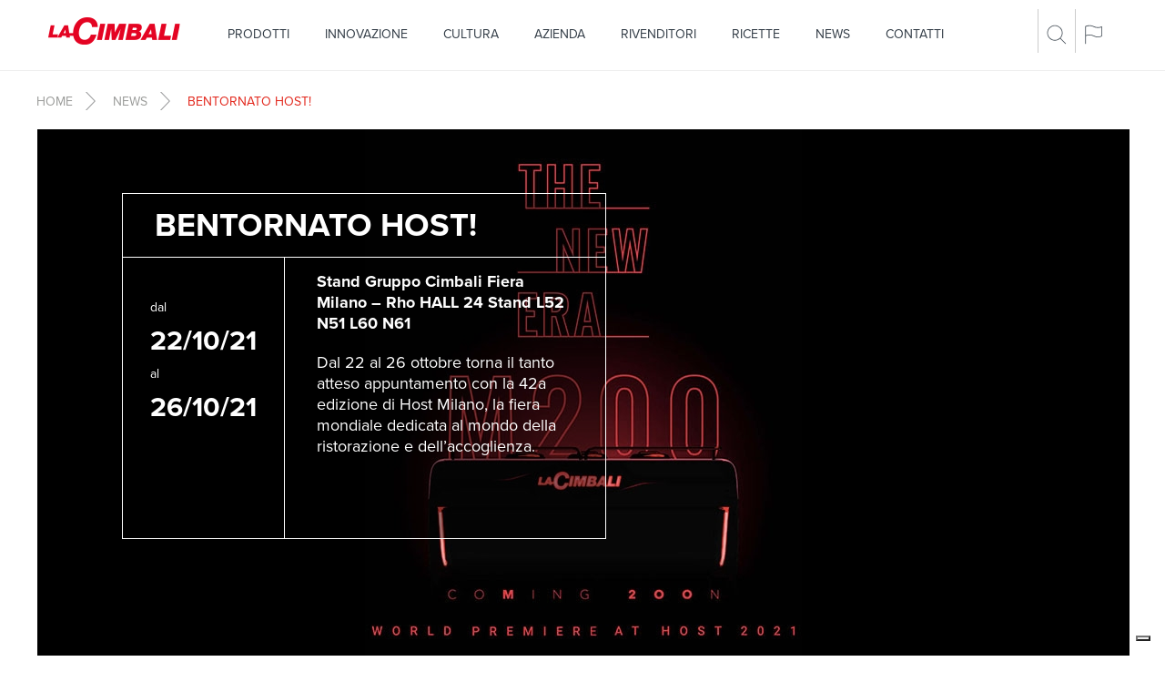

--- FILE ---
content_type: text/html; charset=utf-8
request_url: https://www.cimbali.it/news/bentornato-host
body_size: 12660
content:
<!DOCTYPE html>
<html lang="it">
<head>
    <meta charset="utf-8" />
    <meta http-equiv="X-UA-Compatible" content="IE=edge">
    <meta name="viewport" content="width=device-width, initial-scale=1.0, maximum-scale=1">
    <meta http-equiv="Content-Type" content="text/html; charset=utf-8" />
<script src="https://www.google.com/recaptcha/api.js?hl=it" async="async" defer="defer"></script>
<link rel="shortcut icon" href="https://www.cimbali.it/sites/all/themes/lacimbali/favicon.ico" type="image/vnd.microsoft.icon" />
<meta name="description" content="Dal 22 al 26 ottobre torna il tanto atteso appuntamento con la 42a edizione di Host Milano, la fiera mondiale dedicata al mondo della ristorazione e dell’accoglienza." />
<link rel="canonical" href="https://www.cimbali.it/news/bentornato-host" />
<link rel="shortlink" href="https://www.cimbali.it/node/4926" />
<meta name="google-site-verification" content="tB3WBm0Xund3tO3hvtPNgvpBa8c1VBx6UPzOURUzIac" />


	
    <title>BENTORNATO HOST! | La Cimbali</title>

    <style type="text/css" media="all">
@import url("https://www.cimbali.it/modules/system/system.base.css?qprglg");
@import url("https://www.cimbali.it/modules/system/system.menus.css?qprglg");
@import url("https://www.cimbali.it/modules/system/system.messages.css?qprglg");
@import url("https://www.cimbali.it/modules/system/system.theme.css?qprglg");
</style>
<style type="text/css" media="all">
@import url("https://www.cimbali.it/sites/all/modules/date/date_api/date.css?qprglg");
@import url("https://www.cimbali.it/modules/field/theme/field.css?qprglg");
@import url("https://www.cimbali.it/modules/node/node.css?qprglg");
@import url("https://www.cimbali.it/modules/search/search.css?qprglg");
@import url("https://www.cimbali.it/modules/user/user.css?qprglg");
@import url("https://www.cimbali.it/sites/all/modules/views/css/views.css?qprglg");
</style>
<style type="text/css" media="all">
@import url("https://www.cimbali.it/sites/all/modules/ctools/css/ctools.css?qprglg");
@import url("https://www.cimbali.it/sites/all/modules/panels/css/panels.css?qprglg");
@import url("https://www.cimbali.it/sites/all/modules/addtoany/addtoany.css?qprglg");
</style>
	<link href="https://www.cimbali.it/sites/all/themes/lacimbali/css/bootstrap.min.css" rel="stylesheet" type="text/css" />
	<link href="https://www.cimbali.it/sites/all/themes/lacimbali/css/bootstrap-theme.min.css" rel="stylesheet" type="text/css" />
    <link href="https://www.cimbali.it/sites/all/themes/lacimbali/css/font-awesome.min.css" rel="stylesheet" type="text/css" />
    <link href="https://www.cimbali.it/sites/all/themes/lacimbali/css/flexslider.css" rel="stylesheet" type="text/css" />
    <link href="https://www.cimbali.it/sites/all/themes/lacimbali/css/bootstrap-datepicker.min.css" rel="stylesheet" type="text/css" />
    <link href="https://www.cimbali.it/sites/all/themes/lacimbali/css/ekko-lightbox.min.css" rel="stylesheet" type="text/css" />
    <link href="https://www.cimbali.it/sites/all/themes/lacimbali/css/style.css" rel="stylesheet" type="text/css" />
    <link href="https://www.cimbali.it/sites/all/themes/lacimbali/css/media-query.css" rel="stylesheet" type="text/css" />
	<link href="https://www.cimbali.it/sites/all/themes/lacimbali/css/fullcalendar.css" rel="stylesheet" type="text/css" />
	<link href="https://www.cimbali.it/sites/all/themes/lacimbali/css/custom.css" rel="stylesheet" type="text/css" />
	<link href="https://www.cimbali.it/sites/all/themes/lacimbali/css/jquery.jscrollpane.css" rel="stylesheet" type="text/css" media="all" />
	<link href="https://www.cimbali.it/sites/all/themes/lacimbali/css/social_stream/dcsns_wall.css" rel="stylesheet" type="text/css" media="all" />
	<link href="https://www.cimbali.it/sites/all/themes/lacimbali/css/social_stream/lacimbali_wall.css" rel="stylesheet" type="text/css" media="all" />
	<!-- <link href="http://assets.collektr.com/assets/deck/application.css" rel="stylesheet" media="all"> -->

    <script type="text/javascript" src="https://www.cimbali.it/misc/jquery.js?v=1.4.4"></script>
<script type="text/javascript" src="https://www.cimbali.it/misc/jquery.once.js?v=1.2"></script>
<script type="text/javascript" src="https://www.cimbali.it/misc/drupal.js?qprglg"></script>
<script type="text/javascript" src="https://www.cimbali.it/sites/default/files/languages/it_KSzbt7077cZqu3FcVD1jnHjxOaxljj8Yrmq_ZBrfi0I.js?qprglg"></script>
<script type="text/javascript" src="https://www.cimbali.it/sites/all/modules/captcha/captcha.js?qprglg"></script>
<script type="text/javascript">
<!--//--><![CDATA[//><!--
jQuery.extend(Drupal.settings, { "pathToTheme": "/sites/all/themes/lacimbali" });
//--><!]]>
</script>
<script type="text/javascript">
<!--//--><![CDATA[//><!--
window.a2a_config=window.a2a_config||{};window.da2a={done:false,html_done:false,script_ready:false,script_load:function(){var a=document.createElement('script'),s=document.getElementsByTagName('script')[0];a.type='text/javascript';a.async=true;a.src='https://static.addtoany.com/menu/page.js';s.parentNode.insertBefore(a,s);da2a.script_load=function(){};},script_onready:function(){da2a.script_ready=true;if(da2a.html_done)da2a.init();},init:function(){for(var i=0,el,target,targets=da2a.targets,length=targets.length;i<length;i++){el=document.getElementById('da2a_'+(i+1));target=targets[i];a2a_config.linkname=target.title;a2a_config.linkurl=target.url;if(el){a2a.init('page',{target:el});el.id='';}da2a.done=true;}da2a.targets=[];}};(function ($){Drupal.behaviors.addToAny = {attach: function (context, settings) {if (context !== document && window.da2a) {if(da2a.script_ready)a2a.init_all('page');da2a.script_load();}}}})(jQuery);a2a_config.callbacks=a2a_config.callbacks||[];a2a_config.callbacks.push({ready:da2a.script_onready});a2a_config.templates=a2a_config.templates||{};a2a_config.delay = 200 ;a2a_config.locale = "it";
a2a_config.callbacks.push({
    share: function(data) {
        // Do something with the data object here
        dataLayer.push({
                'event': 'AddToAny', 
                'socialNetwork': data.service, 
                'socialAction': 'share', 
                'socialTarget': data.url
            });
    }
});
//--><!]]>
</script>
<script type="text/javascript">
<!--//--><![CDATA[//><!--
jQuery.extend(Drupal.settings, {"basePath":"\/","pathPrefix":"","ajaxPageState":{"theme":"lacimbali","theme_token":"xl06Ixx6YHMNLYUa26NX95o6b-ud7vwq3vJjozYzM8k","js":{"0":1,"misc\/jquery.js":1,"misc\/jquery.once.js":1,"misc\/drupal.js":1,"public:\/\/languages\/it_KSzbt7077cZqu3FcVD1jnHjxOaxljj8Yrmq_ZBrfi0I.js":1,"sites\/all\/modules\/captcha\/captcha.js":1,"1":1,"2":1},"css":{"modules\/system\/system.base.css":1,"modules\/system\/system.menus.css":1,"modules\/system\/system.messages.css":1,"modules\/system\/system.theme.css":1,"sites\/all\/modules\/date\/date_api\/date.css":1,"modules\/field\/theme\/field.css":1,"modules\/node\/node.css":1,"modules\/search\/search.css":1,"modules\/user\/user.css":1,"sites\/all\/modules\/views\/css\/views.css":1,"sites\/all\/modules\/ctools\/css\/ctools.css":1,"sites\/all\/modules\/panels\/css\/panels.css":1,"sites\/all\/modules\/addtoany\/addtoany.css":1}}});
//--><!]]>
</script>

        <script type="text/javascript" src="https://www.cimbali.it/sites/all/themes/lacimbali/js/jquery.min.js"></script>
    
        <script src="//use.typekit.net/yis3dbq.js"></script>
	<script>try{Typekit.load();}catch(e){}</script>

    <script type="text/javascript" src="https://www.cimbali.it/sites/all/themes/lacimbali/js/ekko-lightbox.min.js"></script>
    <script type="text/javascript" src="https://www.cimbali.it/sites/all/themes/lacimbali/js/jquery.flexslider-min.js"></script>
    <script type="text/javascript" src="https://www.cimbali.it/sites/all/themes/lacimbali/js/bootstrap.min.js"></script>
    <script type="text/javascript" src="https://www.cimbali.it/sites/all/themes/lacimbali/js/bootstrap-datepicker.min.js"></script>
    <script type="text/javascript" src="https://www.cimbali.it/sites/all/themes/lacimbali/js/bootstrap-datepicker.it.js" charset="UTF-8"></script>
    <script type="text/javascript" src="https://www.cimbali.it/sites/all/themes/lacimbali/js/bootstrap-datepicker.de.js" charset="UTF-8"></script>
	<script type="text/javascript" src="https://www.cimbali.it/sites/all/themes/lacimbali/js/jquery.collektr.min.js"></script>
	<script type="text/javascript" src="https://www.cimbali.it/sites/all/themes/lacimbali/js/galleria/galleria-1.4.2.min.js"></script>
	<script type="text/javascript" src="https://www.cimbali.it/sites/all/themes/lacimbali/js/jquery.marquee.min.js"></script>

    <script type="text/javascript">
        var lang = 'it';
    </script>

    <script type="text/javascript" src="https://www.cimbali.it/sites/all/themes/lacimbali/js/cimbali.js"></script>
    <!--[if lt IE 9]>
      <script src="js/html5shiv.js"></script>
      <script src="js/respond.min.js"></script>
    <![endif]-->
    <!--[if lte IE 9]>
    <link type='text/css' href='css/ie.css' rel='stylesheet' media='screen' />
    <![endif]-->
		<script>
		dataLayer = [{
			'pageLanguage': 'it', // lingua della pagina (esempi: it, es, de)
			'visitorLoginState': 'no-logged', // logged o no-logged
			'visitorId': '', // se loggato, identificativo univoco dell'utente loggato (CRM ID),
			'pageType': undefined,
			'contentMenu': 'news'
		}];
	</script>
</head>
<body class="html not-front not-logged-in one-sidebar sidebar-first page-node page-node- page-node-4926 node-type-fiera i18n-it" >
	<!-- Google Tag Manager -->
	<noscript><iframe src="//www.googletagmanager.com/ns.html?id=GTM-PR2GXV" height="0" width="0" style="display:none;visibility:hidden"></iframe></noscript>
	<script>(function(w,d,s,l,i){w[l]=w[l]||[];w[l].push({'gtm.start':
	new Date().getTime(),event:'gtm.js'});var f=d.getElementsByTagName(s)[0],
	j=d.createElement(s),dl=l!='dataLayer'?'&l='+l:'';j.async=true;j.src=
	'//www.googletagmanager.com/gtm.js?id='+i+dl;f.parentNode.insertBefore(j,f);
	})(window,document,'script','dataLayer','GTM-PR2GXV');</script>
	<!-- End Google Tag Manager -->

  	<div id="skip-link">
		<a href="#main-content" class="element-invisible element-focusable">Salta al contenuto principale</a>
  	</div>
  	  	<script type="text/javascript" src="https://www.cimbali.it/sites/all/themes/lacimbali/js/social_stream/jquery.social.stream.wall.1.8.js"></script>
<script type="text/javascript" src="https://www.cimbali.it/sites/all/themes/lacimbali/js/social_stream/masonry-horizontal.js"></script>
<script type="text/javascript" src="https://www.cimbali.it/sites/all/themes/lacimbali/js/social_stream/jquery.social.stream.1.6.1.js"></script>
<script type="text/javascript">
$(document).ready(function() {

	var url = "https://www.cimbali.it/search/node/";

	$("#search-item").bind("keyup", function(e){
		var key = e.charCode ? e.charCode : e.keyCode ? e.keyCode : 0;
	    if(key == 13) {
	        e.preventDefault();
	        var input = $('#search-item').val().trim();
	        if(input.length >= 3) {
	        	$("#search-results").load(url + "?s=" + encodeURI(input) + "&p=1");
	        } else {
	        	$('#search-item').select();
	        }
	    }
	});

	$("#search-submit").click(function(e){
        var input = $('#search-item').val().trim();
        if(input.length >= 3) {
        	$("#search-results").load(url + "?s=" + encodeURI(input) + "&p=1");
        } else {
        	$('#search-item').select();
        }
	});

	$('#search-results').on('click', '.search-nav', function (e){
		e.preventDefault();
		var input = $('#search-item').val().trim();
		var index = $(this).attr("id");
		$("#search-results").load(url + "?s=" + encodeURI(input) + "&p=" + encodeURI(index));
	});

	$("#collektr-placeholder").collektr({
		token: "6w755NgaeyHPwoxhPTRc",
		selector: "la-cimbali",
		range: [0,5],
		noScroll: true,
		templateURL: "https://www.cimbali.it/sites/all/themes/lacimbali/js/jquery.collektr.template.html",
	});

	//TSD
	$("a[href='#macchine'].tabmacchine, a[href='#tecnologie'].tecnologie").click(function(e){
		 dataLayer.push({
			 'event': 'home_tab',
			 'eventCategory': 'home_tab',
			 'eventAction': 'click_tab',
			 'eventLabel': $(this).text().toLowerCase().trim()
		 });
	 });

	 //socialstream
	$('#social-wall').dcSocialStream({
		feeds: {
			facebook: {
				id: 'lacimbaliofficialpage',
				url: 'https://www.cimbali.it/sites/all/themes/lacimbali/lib/social_stream/facebook.php',
				feed: 'posts',
				out: 'intro,thumb,title,text'
			},
			youtube: {
				id: 'UUUJSbeyrxaQ3IAodi--uh-w',
				// id: 'FilmTrailerZone/UUPPPrnT5080hPMxK1N4QSjA',
				// api_key: 'AIzaSyAWwdykh1tVJhKaRAO2oqWpH_Mc238DrE0'
				thumb: 'medium',
				out: 'intro,thumb,title'
			},
			instagram: {
				id: '2225267664',
				out: 'intro,thumb,title,text',
				//accessToken: '2225267664.d8e2a17.caf247ec4b6b426d8a92eb04367bdad3',
				accessToken: '2225267664.702d6ef.543c5edf187648fa8feea52d3acb148e',
				clientId: '702d6ef7c21b4d5e8574a2a2e2908ef1'
			}
		},
		wall: true,
		filter: false,
		controls: false,
		center: true,
		cache: false,
		max: 'limit',
		limit: 10,
		order: 'random',
		rotate: {
			delay: 0
		},
		height: 420
	});

	$(".social-wall-prev, .social-wall-next").click(function (e){
		var operator = "+";
		if ($(this).hasClass("social-wall-prev")) {
			operator = "-";
		}
		$(".social-wall-container").animate({scrollLeft: operator+'=200'}, 500);
	});
});
</script>

<nav class="navbar navbar-default navbar-fixed-top">
	<div class="container">
		<!-- Brand and toggle get grouped for better mobile display -->
		<div class="navbar-header">
			<button type="button" class="navbar-toggle collapsed" data-toggle="collapse" data-target="#menu-collapse" aria-expanded="false">
				<span class="sr-only">Toggle navigation</span>
				<span class="icon-bar"></span>
				<span class="icon-bar"></span>
				<span class="icon-bar"></span>
			</button>
			<div class="col-xs-5 hidden-sm hidden-md hidden-lg" >
				<a class="navbar-brand" href="https://www.cimbali.it/"><img src="https://www.cimbali.it/sites/all/themes/lacimbali/images/logo.png" alt="LaCimbali" /></a>
			</div>
		</div>
		<div class="col-sm-2 hidden-xs" >
			<h1 class="navbar-brand-container"><a class="navbar-brand" href="https://www.cimbali.it/"><img src="https://www.cimbali.it/sites/all/themes/lacimbali/images/logo.png" alt="LaCimbali" /></a></h1>
		</div>
		<div class="col-sm-9">
			<div class="collapse navbar-collapse" id="menu-collapse">
								<ul class="nav navbar-nav menuprimary"><li class="first  first-level" id="first860"><a href="/prodotti" title="">Prodotti</a><a class="linksubmenumobile" data-link="first860-sub"><i></i></a><ul class="second-level" id="first860-sub"><li class="first " id="first2094"><a href="/prodotti/macchine-tradizionali">Macchine Tradizionali</a></li>
<li class="" id="first817"><a href="/prodotti/macchine-superautomatiche">Macchine Superautomatiche</a></li>
<li class="" id="first2088"><a href="/prodotti/macinadosatori" title="">Macinadosatori</a></li>
<li class="last " id="first1940"><a href="/prodotti/accessori">Accessori</a></li>
</ul></li>
<li class=" first-level" id="first509"><a href="/innovazione" title="">Innovazione</a><ul class="second-level" id="first509-sub"><li>&nbsp;</li></ul></li>
<li class=" first-level" id="first992"><a href="/cultura">Cultura</a><a class="linksubmenumobile" data-link="first992-sub"><i></i></a><ul class="second-level" id="first992-sub"><li class="first " id="first993"><a href="http://www.mumac.it" title="" target="_blank">Mumac</a></li>
<li class="last " id="first1266"><a href="http://www.academy.mumac.it/" title="" target="_blank">MUMAC Academy</a></li>
</ul></li>
<li class=" first-level" id="first986"><a href="/azienda">Azienda</a><a class="linksubmenumobile" data-link="first986-sub"><i></i></a><ul class="second-level" id="first986-sub"><li class="first " id="first991"><a href="/azienda/storia">Storia</a></li>
<li class="" id="first988"><a href="/azienda/certificazioni">Certificazioni</a></li>
<li class="last " id="first990"><a href="https://www.cimbaligroup.com/il-gruppo/sostenibilita/" title="" target="_blank">Sostenibilità</a></li>
</ul></li>
<li class=" first-level" id="first844"><a href="/rivenditori" title="">Rivenditori</a><ul class="second-level" id="first844-sub"><li>&nbsp;</li></ul></li>
<li class=" first-level" id="first2025"><a title="" class="nolink">Ricette</a><a class="linksubmenumobile" data-link="first2025-sub"><i></i></a><ul class="second-level" id="first2025-sub"><li class="first " id="first2021"><a href="/ricette/coffee-tutorial" title="Coffee tutorial">Coffee tutorial</a></li>
<li class="last " id="first2026"><a href="/ricette/milki-mix">Milkì Mix</a></li>
</ul></li>
<li class=" first-level" id="first1978"><a href="/news" title="">News</a><ul class="second-level" id="first1978-sub"><li>&nbsp;</li></ul></li>
<li class="last  first-level" id="first849"><a href="/contatti">Contatti</a><a class="linksubmenumobile" data-link="first849-sub"><i></i></a><ul class="second-level" id="first849-sub"><li class="first " id="first1446"><a href="/contatti/sede">Sede</a></li>
<li class="" id="first1485"><a href="/contatti/lavora-con-noi">Lavora con noi</a></li>
<li class="last " id="first2011"><a href="/newsletter">Iscriviti alla Newsletter</a></li>
</ul></li>
</ul>			</div><!-- /.navbar-collapse -->
		</div>
		<div class="objectmenu col-sm-1">
			<a data-toggle="collapse" href="#searchdiv" aria-expanded="false"><img src="https://www.cimbali.it/sites/all/themes/lacimbali/images/ico/search.png" alt="Search" /></a>
			<a data-toggle="collapse" href="#language" aria-expanded="false"><img src="https://www.cimbali.it/sites/all/themes/lacimbali/images/ico/flag.png" alt="Languages" /></a>
		</div>
	</div><!-- /.container -->
</nav>


<div class="clearfix"></div>

<div class="toggleDiv collapse" id="language">
    <div class="container language">
        <a href="https://www.cimbali.com/" class="arrowGlink">GLOBAL</a>
        <a href="https://www.cimbali.it/" class="arrowRlink">ITALY</a>
        <a href="https://www.cimbali.us/" class="arrowGlink">USA</a>
        <a href="https://www.cimbali.at/" class="arrowGlink">AUSTRIA</a>
		<a href="https://www.cimbali.de/" class="arrowGlink">GERMANY</a>
        <a href="https://www.cimbali.fr/" class="arrowGlink">FRANCE</a>
		<a href="https://www.cimbali.pt/" class="arrowGlink">PORTUGAL</a>
		<a href="https://www.cimbali.es/" class="arrowGlink">SPAIN</a>
		<a href="https://www.cimbali.cn/" class="arrowGlink">CHINA</a>
		<a href="https://www.cimbaliuk.com/" class="arrowGlink">UNITED KINGDOM</a>
    </div>
</div>
<div class="toggleDiv collapse" id="searchdiv">
    <div class="container searchdiv">
       <div class="col-sm-8 col-sm-offset-2">
           	<div class="form-group">
            	<input type="text" class="form-control" id="search-item" placeholder="Inserisci qui il termine da ricercare">
        	</div>
        </div>
        <div class="col-sm-2" style="margin-top: 8px;">
            <a id="search-submit" href="#" class="arrowGlink">Cerca</a>
        </div>
        <div class="clearfix"></div><br/>
        <!-- risultati della ricerca -->
        <div class="col-sm-10 col-sm-offset-2">
            <div class="col-sm-8" id="search-results">
            </div>
        </div>
    </div>
</div>
<div class="clearfix"></div>


		<div class="container">
		<div class="breadcrups">
			<a href="/">Home</a><span class="arrowGlink">&nbsp;</span><a href="/news">News</a><span class="arrowGlink">&nbsp;</span><a class="red">BENTORNATO HOST!</a>		</div>
	</div>
	
		  <div class="region region-content">
    <div id="block-system-main" class="block block-system">

    
  <div class="content">
    
        
    <div class="container maincontent">    <script src="https://www.cimbali.it/sites/all/themes/lacimbali/js/jquery.colorbox-min.js"></script>
<script src="https://www.cimbali.it/sites/all/themes/lacimbali/js/moment.min.js"></script>
<script src="https://www.cimbali.it/sites/all/themes/lacimbali/js/fullcalendar.min.js"></script>
<script src="https://www.cimbali.it/sites/all/themes/lacimbali/js/fullcalendar/lang/it.js"></script>
<script>
    $(document).ready(function(e) {
        $("a.cbgallery").colorbox({
            arrowKey: true,
            rel: "cbgallery",
            previous: "&lsaquo;",
            next: "&rsaquo;",
            close: "&times;",
            current: "{current} / {total}",
            maxWidth: "95%"
        });

        $(".calendario").fullCalendar({
            lang: 'it',
            timeFormat: 'HH:mm',
            contentHeight: "auto",
            header: {
                left:   'prev title next',
                center: '',
                right:  ''
            },
            eventSources: [
                {
                    url: 'https://www.cimbali.it/fiere/get_all',
                    color: '#e2251c',
                    textColor: '#fff'
                }
            ],
            defaultDate: "2021-10-22 07:00:00",
            eventClick: function( event, jsEvent, view ) {
                //TSD
                dataLayer.push({
                    'event': 'news-event',
                    'eventCategory': 'news-event',
                    'eventAction': 'calendar-event',
                    'eventLabel': event.title
                });
                load_event_preview(event.id);
            },
            eventLimit: 3,
            viewRender: function() {
                if (!mobilecheck()) {
                    $(".event-preview-container").height($(".fc-container").height());
                }
            }
        });

        setInterval(function(){
            if ($(".event-preview-container.hidden-xs").height() != $(".fc-container").height()) {
                $(".event-preview-container.hidden-xs").height($(".fc-container").height());
            }
        }, 100);
    });
</script>
<div class="row fiera-header">
    <div class="col-xs-12">
        <div class="fiera-header-image">
            <img src="https://www.cimbali.it/sites/default/files/styles/very_large/public/host.jpg?itok=KRFZ6hLw" alt=""  />        </div>
    </div>
    <div class="col-xs-offset-1 col-xs-10 col-md-offset-1 col-md-5 fiera-header-testo">
        <div class="col-xs-12 fiera-header-title">
            <span class="h1">BENTORNATO HOST!</span>
        </div>
        <div class="col-md-4 fiera-header-date hidden-xs">
                        dal
            <h2>22/10/21</h2>
            al
            <h2>26/10/21</h2>
                    </div>
        <div class="col-md-8 fiera-header-description hidden-xs">
            <p class="text-bold">
                                Stand Gruppo Cimbali Fiera Milano – Rho HALL 24 Stand L52 N51 L60 N61            </p>
            <div class="fiera-header-description-text">
                Dal 22 al 26 ottobre torna il tanto atteso appuntamento con la 42a edizione di Host Milano, la fiera mondiale dedicata al mondo della ristorazione e dell’accoglienza.            </div>
        </div>
        <div class="col-xs-12 fiera-header-date visible-xs">
            <h2>
                <span class="text-bold">22/10/2021</span>
                                <br />
                <span class="text-bold">26/10/2021</span><br />
                                Stand Gruppo Cimbali Fiera Milano – Rho HALL 24 Stand L52 N51 L60 N61            </h2>
        </div>
    </div>
</div>
<div class="row fiera-body">
    <div class="col-xs-12 col-md-8 fiera-body-title">
        <h1>BENTORNATO HOST!</h1>
        <div class="fiera-share">
            <div class="a2a_kit a2a_kit_size_32 a2a_default_style pull-right">
                <a class="a2a_dd"><img src="/sites/all/themes/lacimbali/images/condividi.png" /></a>
            </div>
        </div>
    </div>
    <div class="col-xs-12 fiera-body-text visible-xs collapsed-xs">
        <p><strong>New shapes of hospitality.</strong><br />
	Un evento finalmente in presenza, in modo da toccare con mano le novità di prodotto, incontrarsi e confrontarsi sugli scenari futuri.<br>E se non riesci a partecipare di persona, potrai seguirci comodamente da casa tua o da dove vuoi tu grazie al nostro stand virtuale e potrai vedere i nostri prodotti e conoscere tutte le novità che abbiamo preparato per questa nuova edizione.</p>
<p><strong>#TheNewEraofEspresso</strong><br />
	In occasione di Host Milano presenteremo progetti, concept, novità di prodotto e di servizio realizzati secondo un approccio incentrato su trasparenza e responsabilità, al fine di promuovere una cultura della sostenibilità a 360&deg;.<br />
	Dalla tecnologia all&rsquo;avanguardia alla tracciabilità, dall&rsquo;Internet of Things alla riduzione degli sprechi fino al rebranding dei marchi.</p>
<p style="margin-left: 40px;">STAND GRUPPO CIMBALI<br />
	Pad. 24 Stand L52, N51, L60, N61<br />
	Scopri adesso tutte le nostre novità!</p>
<p><strong>World Premiere</strong><br />
	Dopo una lunga attesa siamo lieti di presentarti in anteprima mondiale la nuova protagonista dell&rsquo;alto di gamma, la tradizionale M200.<br />
	Design senza tempo, perfetta sintesi di eleganza e di artigianalità made in Italy: il meglio della tecnologia LaCimbali racchiuso in un&#39;unica macchina.</p>
<p><strong>Innovazione</strong><br />
	Vieni a conoscere il top di gamma delle superautomatiche LaCimbali.<br />
	Grazie al nuovo sistema High Quality Milk di S60, puoi ottenere in tazza un latte caldo e freddo montato di alta qualità e una crema dalla consistenza eccellente.</p>
<p><strong>New business: Office World</strong><br />
	Per il mondo Office, ti presentiamo S15.<br />
	Indicata per uffici e spazi di coworking, con produzione giornaliera fino a 150 tazze, è dotata dell&#39;innovativa bacinella di scarico integrata che consente alla macchina di funzionare senza collegamento alla rete idrica.</p>
<p><strong>Ampia varietà di bevande</strong><br />
	Con la nostra superautomatica S20 Fresh Brew puoi preparare bevande sia calde che iced utilizzando due diverse temperature, e gustarle nelle dimensioni che vuoi tu.</p>
<p><strong>Digitalizzazione</strong><br />
	Presso l&#39;Innovation HUB di LaCimbali potrai scoprire attraverso ledwall e sette postazioni interattive i nostri progetti dedicati all&#39;innovazione e alla sostenibilità, per una nuova dimensione del caffè.</p>
<p><strong>Sostenibilità</strong><br />
	Quest&rsquo;anno portiamo in fiera il nostro impegno e il percorso intrapreso nell&rsquo;ambito della sostenibilità e dell&rsquo;industria sostenibile, per il raggiungimento dei &ldquo;Sustainable Development Goals&rdquo; parte dell&rsquo;Agenda 2030.<br />
	Adesso non sveliamo niente. Ti aspettiamo in fiera per scoprirlo!</p>
<p><strong>MUMAC Museo</strong><br />
	Presentazione del nuovo libro &ldquo;Senso Espresso&rdquo;.<br />
	L&rsquo;opera è pensata per appassionati, coffee lovers e per chi ama il made in Italy nella sua evoluzione e trasformazione sociale, imprenditoriale e culturale.</p>
<p><strong>Hands on LaCimbali</strong><br />
	Durante l&rsquo;intera durata dell&rsquo;evento non mancheranno gli appuntamenti con Mumac Academy, l&rsquo;Accademia della Macchina per Caffè di Gruppo Cimbali.<br />
	Le attività verteranno su tematiche come il caffè, il latte, l&rsquo;acqua, le tecnologie, con ricette a base di caffè e coffee in good spirits, raccontate attraverso l&rsquo;utilizzo delle macchine per caffè tradizionali e superautomatiche.<br />
	Il calendario vedrà alternarsi figure note della coffee community come Manuela Fensore, campionessa mondiale di latte art. Non mancheranno attività con i trainer di MUMAC Academy, Rita Saiu e Angelo Sportelli.<br />
	Sono previsti quattro appuntamenti al giorno con slot di un&rsquo;ora in cui le attività, della durata di 10 minuti, si ripetono a lingua alternata in italiano e in inglese.<br />
	Sbircia il programma delle attività: <a href="https://bit.ly/MumacAcademy-Host2021" target="_blank">https://bit.ly/MumacAcademy-Host2021</a></p>
<p>Sarà un evento unico, ricco di novità ed emozioni da non perdere!</p>
<p>Per informazioni visita il sito <a href="https://host.fieramilano.it/" target="_blank">https://host.fieramilano.it/</a></p>
    </div>
    <div class="col-xs-12 col-md-4 fiera-gallery hidden-xs">
        <div class="fiera-gallery-title">
            <span>IMMAGINI</span>
        </div>
        <div class="row">
                <div class="col-xs-4 col-md-6 fiera-gallery-image-container">
            <a href="https://www.cimbali.it/sites/default/files/host-gall.jpg" title=""><img src="https://www.cimbali.it/sites/default/files/styles/immagini_fiere/public/host-gall.jpg?itok=oh4etpta" alt=""  /></a>
            <a href="https://www.cimbali.it/sites/default/files/host-gall.jpg" title="" class="cbgallery fiera-gallery-image-hover"></a>
        </div>
                </div>
    </div>
    <div class="col-xs-12 text-right fiera-gallery-chiudi visible-xs">
        Apri
    </div>
    <div class="col-md-8 fiera-body-text hidden-xs">
        <p><strong>New shapes of hospitality.</strong><br />
	Un evento finalmente in presenza, in modo da toccare con mano le novità di prodotto, incontrarsi e confrontarsi sugli scenari futuri.<br>E se non riesci a partecipare di persona, potrai seguirci comodamente da casa tua o da dove vuoi tu grazie al nostro stand virtuale e potrai vedere i nostri prodotti e conoscere tutte le novità che abbiamo preparato per questa nuova edizione.</p>
<p><strong>#TheNewEraofEspresso</strong><br />
	In occasione di Host Milano presenteremo progetti, concept, novità di prodotto e di servizio realizzati secondo un approccio incentrato su trasparenza e responsabilità, al fine di promuovere una cultura della sostenibilità a 360&deg;.<br />
	Dalla tecnologia all&rsquo;avanguardia alla tracciabilità, dall&rsquo;Internet of Things alla riduzione degli sprechi fino al rebranding dei marchi.</p>
<p style="margin-left: 40px;">STAND GRUPPO CIMBALI<br />
	Pad. 24 Stand L52, N51, L60, N61<br />
	Scopri adesso tutte le nostre novità!</p>
<p><strong>World Premiere</strong><br />
	Dopo una lunga attesa siamo lieti di presentarti in anteprima mondiale la nuova protagonista dell&rsquo;alto di gamma, la tradizionale M200.<br />
	Design senza tempo, perfetta sintesi di eleganza e di artigianalità made in Italy: il meglio della tecnologia LaCimbali racchiuso in un&#39;unica macchina.</p>
<p><strong>Innovazione</strong><br />
	Vieni a conoscere il top di gamma delle superautomatiche LaCimbali.<br />
	Grazie al nuovo sistema High Quality Milk di S60, puoi ottenere in tazza un latte caldo e freddo montato di alta qualità e una crema dalla consistenza eccellente.</p>
<p><strong>New business: Office World</strong><br />
	Per il mondo Office, ti presentiamo S15.<br />
	Indicata per uffici e spazi di coworking, con produzione giornaliera fino a 150 tazze, è dotata dell&#39;innovativa bacinella di scarico integrata che consente alla macchina di funzionare senza collegamento alla rete idrica.</p>
<p><strong>Ampia varietà di bevande</strong><br />
	Con la nostra superautomatica S20 Fresh Brew puoi preparare bevande sia calde che iced utilizzando due diverse temperature, e gustarle nelle dimensioni che vuoi tu.</p>
<p><strong>Digitalizzazione</strong><br />
	Presso l&#39;Innovation HUB di LaCimbali potrai scoprire attraverso ledwall e sette postazioni interattive i nostri progetti dedicati all&#39;innovazione e alla sostenibilità, per una nuova dimensione del caffè.</p>
<p><strong>Sostenibilità</strong><br />
	Quest&rsquo;anno portiamo in fiera il nostro impegno e il percorso intrapreso nell&rsquo;ambito della sostenibilità e dell&rsquo;industria sostenibile, per il raggiungimento dei &ldquo;Sustainable Development Goals&rdquo; parte dell&rsquo;Agenda 2030.<br />
	Adesso non sveliamo niente. Ti aspettiamo in fiera per scoprirlo!</p>
<p><strong>MUMAC Museo</strong><br />
	Presentazione del nuovo libro &ldquo;Senso Espresso&rdquo;.<br />
	L&rsquo;opera è pensata per appassionati, coffee lovers e per chi ama il made in Italy nella sua evoluzione e trasformazione sociale, imprenditoriale e culturale.</p>
<p><strong>Hands on LaCimbali</strong><br />
	Durante l&rsquo;intera durata dell&rsquo;evento non mancheranno gli appuntamenti con Mumac Academy, l&rsquo;Accademia della Macchina per Caffè di Gruppo Cimbali.<br />
	Le attività verteranno su tematiche come il caffè, il latte, l&rsquo;acqua, le tecnologie, con ricette a base di caffè e coffee in good spirits, raccontate attraverso l&rsquo;utilizzo delle macchine per caffè tradizionali e superautomatiche.<br />
	Il calendario vedrà alternarsi figure note della coffee community come Manuela Fensore, campionessa mondiale di latte art. Non mancheranno attività con i trainer di MUMAC Academy, Rita Saiu e Angelo Sportelli.<br />
	Sono previsti quattro appuntamenti al giorno con slot di un&rsquo;ora in cui le attività, della durata di 10 minuti, si ripetono a lingua alternata in italiano e in inglese.<br />
	Sbircia il programma delle attività: <a href="https://bit.ly/MumacAcademy-Host2021" target="_blank">https://bit.ly/MumacAcademy-Host2021</a></p>
<p>Sarà un evento unico, ricco di novità ed emozioni da non perdere!</p>
<p>Per informazioni visita il sito <a href="https://host.fieramilano.it/" target="_blank">https://host.fieramilano.it/</a></p>
    </div>
</div>
<div class="row container-calendario">
    <div class="col-xs-12 fiera-gallery">
        <div class="fiera-gallery-title">
            <span>CALENDARIO EVENTI</span>
        </div>
    </div>
    <div class="col-xs-12 col-md-4 event-preview-container visible-xs">
        <div class="fiera-preview-loder">
            <div class='uil-ring-css' style='transform:scale(0.9);'><div></div></div>
        </div>
        <div class="event-preview">
            <div class="prev-event text-center"><img src="https://www.cimbali.it/sites/all/themes/lacimbali/images/up_fiere.png" data-id="4928" class="" data-event="prev"/></div>
            <a class="event-preview-url" href="/news/gruppo-cimbali-sostiene-elle-active-2021"><img src="https://www.cimbali.it/sites/default/files/styles/very_large/public/immagine-home-elle-active-61766a6bae5fe.jpg?itok=2GO74cTt" alt="" class='event-preview-image' /></a>
            <div class="row event-preview-body">
                <!-- <div class="col-xs-12 event-preview-date visible-xs">
                    <h2><a class="event-preview-url" href="/news/gruppo-cimbali-sostiene-elle-active-2021">07/11/2021</a></h2>
                </div> -->
                <div class="col-xs-12 event-preview-date visible-xs ">
                    <h2 class="first-date"><a class="event-preview-url" href="/news/gruppo-cimbali-sostiene-elle-active-2021">
                        07/11/21                    </a></h2>
                    <h2 class="last-date"><a class="event-preview-url" href="/news/gruppo-cimbali-sostiene-elle-active-2021">
                        07/11/21                    </a></h2>
                </div>
                <div class="col-xs-12 event-preview-title">
                    <a class="event-preview-url h1" href="/news/gruppo-cimbali-sostiene-elle-active-2021">Gruppo Cimbali sostiene Elle Active! 2021</a>
                </div>
                <div class="col-xs-4 event-preview-date hidden-xs">
                    <h2><a class="event-preview-url" href="/news/gruppo-cimbali-sostiene-elle-active-2021">07/11/2021</a></h2>
                </div>
                <div class="col-xs-8 event-preview-description hidden-xs">
                    <p class="text-bold"><a class="event-preview-url" href="/news/gruppo-cimbali-sostiene-elle-active-2021">
                                                Milano, Università Cattolica del Sacro Cuore</a>
                    </p>
                </div>
            </div>
            <div class="next-event text-center"><img src="https://www.cimbali.it/sites/all/themes/lacimbali/images/down_fiere.png" data-id="4928" class="" data-event="next" /></div>
        </div>
    </div>
    <div class="col-xs-12 col-md-8 fc-container">
        <div class="calendario"></div>
    </div>
    <div class="col-xs-12 col-md-4 event-preview-container hidden-xs">
        <div class="fiera-preview-loder">
            <div class='uil-ring-css' style='transform:scale(0.9);'><div></div></div>
        </div>
        <div class="event-preview">
            <div class="prev-event text-center"><img src="https://www.cimbali.it/sites/all/themes/lacimbali/images/up_fiere.png" data-id="4928" class="" data-event="prev"/></div>
            <a class="event-preview-url" href="/news/gruppo-cimbali-sostiene-elle-active-2021">
                <img src="https://www.cimbali.it/sites/default/files/styles/very_large/public/immagine-home-elle-active-61766a6bae5fe.jpg?itok=2GO74cTt" alt="" class='event-preview-image' />            </a>
            <div class="row event-preview-body">
                <div class="col-xs-12 event-preview-date visible-xs ">
                    <h2 class="first-date"><a class="event-preview-url" href="/news/gruppo-cimbali-sostiene-elle-active-2021">
                        07/11/21                    </a></h2>
                    <h2 class="last-date"><a class="event-preview-url" href="/news/gruppo-cimbali-sostiene-elle-active-2021">
                        07/11/21                    </a></h2>
                </div>
                <div class="col-xs-12 event-preview-title">
                    <a class="event-preview-url h1" href="/news/gruppo-cimbali-sostiene-elle-active-2021">Gruppo Cimbali sostiene Elle Active! 2021</a>
                </div>
                <div class="col-xs-4 event-preview-date hidden-xs ">
                    <span class="dal">dal</span>
                    <h2 class="first-date"><a class="event-preview-url" href="/news/gruppo-cimbali-sostiene-elle-active-2021">07/11/21</a></h2>
                    <span class="al">al</span>
                    <h2 class="last-date"><a class="event-preview-url" href="/news/gruppo-cimbali-sostiene-elle-active-2021">07/11/21</a></h2>
                </div>
                <div class="col-xs-8 event-preview-description hidden-xs">
                    <p class="text-bold"><a class="event-preview-url" href="/news/gruppo-cimbali-sostiene-elle-active-2021">
                                                Milano, Università Cattolica del Sacro Cuore</a>
                    </p>
                </div>
            </div>
            <div class="next-event text-center"><img src="https://www.cimbali.it/sites/all/themes/lacimbali/images/down_fiere.png" data-id="4928" class="" data-event="next" /></div>
        </div>
    </div>
</div>
    </div>  </div>
</div>
  </div>


<div class="clearfix"></div>
<div class="newsletter-footer">
	<div class="container">
		<div class="col-xs-12 text-center">
			<img src="https://www.cimbali.it/sites/all/themes/lacimbali/images/mail.png" /><br />
			<span class="text-bold">RICEVI ALTRE NOTIZIE DAL MONDO LACIMBALI!</span><br />
						<a href="/newsletter">Iscriviti alla newsletter</a>
		</div>
	</div>
</div>
<div class="footer">
	<div class="container">
		<div class="row">
			<div class="seven-cols col-xs-12 col-md-offset-1 col-md-10">
				<div class="row">
															<div class="col-md-1"><h4><a href="/prodotti" title="">Prodotti</a></h4><a href="/prodotti/macchine-tradizionali">Macchine Tradizionali</a><a href="/prodotti/macchine-superautomatiche">Macchine Superautomatiche</a><a href="/prodotti/macinadosatori" title="">Macinadosatori</a><a href="/prodotti/accessori">Accessori</a></div><div class="col-md-1"><h4><a href="/innovazione" title="">Innovazione</a></h4>&nbsp;</div><div class="col-md-1"><h4><a href="/cultura">Cultura</a></h4><a href="http://www.mumac.it" title="" target="_blank">Mumac</a><a href="http://www.academy.mumac.it/" title="" target="_blank">MUMAC Academy</a></div><div class="col-md-1"><h4><a href="/azienda">Azienda</a></h4><a href="/azienda/storia">Storia</a><a href="/azienda/certificazioni">Certificazioni</a><a href="https://www.cimbaligroup.com/il-gruppo/sostenibilita/" title="" target="_blank">Sostenibilità</a></div><div class="col-md-1"><h4><a href="/rivenditori" title="">Rivenditori</a></h4>&nbsp;</div><div class="col-md-1"><h4><a title="" class="nolink">Ricette</a></h4><a href="/ricette/coffee-tutorial" title="Coffee tutorial">Coffee tutorial</a><a href="/ricette/milki-mix">Milkì Mix</a></div><div class="col-md-1"><h4><a href="/news" title="">News</a></h4>&nbsp;</div><div class="col-md-1"><h4><a href="/contatti">Contatti</a></h4><a href="/contatti/sede">Sede</a><a href="/contatti/lavora-con-noi">Lavora con noi</a><a href="/newsletter">Iscriviti alla Newsletter</a></div>				</div>
		    </div>
		</div>
	</div>
</div>
<div class="clearfix"></div>
<div class="modal fade" id="modal-newsletter" tabindex="-1" role="dialog" aria-labelledby="" aria-hidden="true">
  <div class="modal-dialog">
    <div class="modal-content">
		<h4 class="newsletter-message hidden text-bold text-center">Grazie per esserti iscritto alla newsletter</h4>
 	  <div class="modal-header text-center">
        <button type="button" class="close" data-dismiss="modal" aria-hidden="true">&times;</button>
        <h4 class="modal-title" id="">ISCRIVITI ALLA NOSTRA NEWSLETTER!</h4>
		Rimani collegato al mondo e alle novità LaCimbali.
      </div>
      <div class="modal-body">
		  <div class="row newsletter-form-container">
			  <form id="newsletter-form-modal" autocomplete="off">
				  <div class="row">
					  <div class="col-xs-12">
						  <div class="radio">
							  <label><input type="radio" name="appell" value="mr"><span></span> Sig. </label> <label><input type="radio" name="appell" value="mrs"><span></span> Sig. ra</label>
						  </div>
					  </div>
				  </div>
					<div class="row">
					  <div class="form-group col-xs-12 col-md-6">
					    <label for="newsletter-nome">Nome*</label>
					    <input type="text" name="firstname" class="form-control" id="newsletter-nome" placeholder="Nome">
					  </div>
					  <div class="form-group col-xs-12 col-md-6">
					    <label for="newsletter-cognome">Cognome*</label>
					    <input type="text" name="lastname" class="form-control" id="newsletter-cognome" placeholder="Cognome">
					  </div>
					</div>
					<div class="row">
					  <div class="form-group col-xs-12">
					    <label for="newsletter-email">Mail*</label>
					    <input type="text" name="email" class="form-control" id="newsletter-email" placeholder="Mail">
					  </div>
					</div>
					<div class="row">
					  <div class="form-group col-xs-12 col-md-6">
						  <label>Professione*</label>
						  <div class="newsletter-styled-select">
							  <select name="category" class="form-control">
								  <option></option>
							  </select>
						  </div>
					  </div>
					  <div class="form-group col-xs-12 col-md-6">
					    <label for="newsletter-funzione">Funzione</label>
					    <input type="text" name="function" class="form-control" id="newsletter-funzione" placeholder="Funzione">
					  </div>
					</div>
					<div class="row">
					  <div class="form-group col-xs-12 col-md-6">
					  	<label>Nazione*</label>
						<div class="newsletter-styled-select">
							<select name="country" class="form-control">
							    <option></option>
							</select>
						</div>
					  </div>
					  <div class="form-group col-xs-12 col-md-6">
					    <label for="newsletter-regione">Regione*</label>
					    <input type="text" name="region_text" class="form-control" id="newsletter-regione" placeholder="Regione">
						<div class="newsletter-styled-select hidden">
							<select name="region" class="form-control">
							    <option></option>
							</select>
						</div>
					  </div>
					</div>
					<div class="row">
						<div class="form-group col-xs-12 col-md-6 hidden">
							<label>Provincia*</label>
							<div class="newsletter-styled-select">
								<select name="province" class="form-control">
									<option></option>
								</select>
							</div>
						</div>
					</div>
					<div class="row">
					<div class="col-xs-12 newsletter-mandatory-fields">
							* CAMPI OBBLIGATORI
					</div>
					</div>
					<div class="row">
						<div class="col-xs-12 newsletter-disclaimer">
						  <div>
							  <p class="text-bold">Privacy</p>
							  <p>Desideriamo informarVi che il D.lgs. n. 196 del 30 giugno 2003 ("Testo Unico in materia di protezione dei dati personali") prevede la tutela delle persone e di altri soggetti rispetto al trattamento dei dati personali effettuato per mezzo del presente sito Internet. Secondo il T.U. su menzionato, tale trattamento sarà improntato ai principi di correttezza, liceità e trasparenza e di tutela della Vs. riservatezza e dei Vs. diritti.</p>
							  <p>Conformemente a quanto disposto dall'art. 13 del D.lgs. n.196/03, Vi forniamo, pertanto, le presenti informazioni relative al trattamento dei dati effettuato.</p>
							  <p class="text-bold">Titolare e Responsabile del Trattamento</p>
							  <p>Il Titolare del trattamento è: Gruppo Cimbali SpA, Via A. Manzoni, 17, 20082 Binasco (MI) Italy, Tel. + 39 02 900491 Fax + 39 02 9054818. Responsabile del trattamento è il Sig. Roberto Chiodini. L’elenco aggiornato dei responsabili del trattamento è disponibile inviando un’email a privacy [@] gruppocimbali.com</p>
							  <p class="text-bold">Finalità</p>
							  <p>Le operazioni da svolte da Gruppo Cimbali comportano il trattamento dei Vs. dati per finalità connesse alla fruizione del sito.</p>
							  <p class="text-bold">Dati trattati e modalità del trattamento</p>
							  <p>I dati facoltativamente e liberamente forniti dall’utente mediante l'invio di posta elettronica agli indirizzi indicati sul sito saranno acquisiti per le finalità di volta in volta indicate. In particolare, oltre all'indirizzo email necessario per rispondere al mittente, saranno acquisiti gli eventuali altri dati personali contenuti nella relativa comunicazione. Tali dati così raccolti saranno conservati esclusivamente per finalità di conservazione della corrispondenza. Il sito, mediante i sistemi informatici preposti al suo funzionamento, acquisisce alcuni dati il cui trattamento è caratteristica implicita nell’uso di protocolli di comunicazione della rete Internet.</p>
							  <p>Si tratta di informazioni che non sono raccolte per essere associate a soggetti identificati, ma che per la loro stessa natura potrebbero permettere l’identificazione gli utenti.</p>
							  <p>In questa categoria di dati rientrano gli indirizzi IP o i nomi a dominio dei computer utilizzati dagli utenti che si connettono al sito, gli indirizzi in notazione URI (Uniform Resource Identifier) delle risorse richieste, l’orario della richiesta, il metodo utilizzato per sottoporre la richiesta al server, la dimensione del file ottenuto in risposta, il codice numerico indicante lo stato della risposta data dal server (es. buon fine, errore, ecc.) ed altri parametri relativi al sistema operativo ed all’ambiente informatico dell’utente.</p>
							  <p>Questi dati potrebbero essere utilizzati al solo fine di ricavare informazioni statistiche anonime sull’uso del sito e per controllarne il corretto funzionamento.</p>
						  </div>
						</div>
					</div>
					<div class="row">
						<div class="col-xs-12">
							 <div class="checkbox">
								 <label><input type="checkbox" name="privacy" value="1"><span></span> Accetto* </label>
							 </div>
						</div>
					</div>
			  </form>
		  </div>
      </div>
      <div class="modal-footer">
        <button type="button" class="btn btn-primary" id="submit-newsletter">INVIA</button>
      </div>
    </div>
  </div>
</div>

<script>
	a2a_config = [];
	a2a_config.callbacks = a2a_config.callbacks || [];
	a2a_config.delay = 200;
	a2a_config.callbacks.push({
	share: function(data) {
		// Do something with the data object here
		dataLayer.push({
				'event': 'AddToAny',
				'socialNetwork': data.service,
				'socialAction': 'share',
				'socialTarget': data.url
			});
		}
	});
</script>
  <div class="region region-footer">
    <div id="block-block-1" class="block block-block">

    
  <div class="content">
    
        
        <div class="socialfooter">
<div class="container"><a class="sociallink" href="https://www.facebook.com/cimbaliofficialitaly" target="_blank"><img alt="" src="/sites/all/themes/lacimbali/images/social/facebook.png" /></a> <a class="sociallink" href="https://www.instagram.com/cimbali_official/" target="_blank"><img alt="" src="/sites/all/themes/lacimbali/images/social/inst.png" /></a> <a class="sociallink" href="https://www.youtube.com/channel/UCUJSbeyrxaQ3IAodi--uh-w" target="_blank"><img alt="" src="/sites/all/themes/lacimbali/images/social/yt.png" /></a>
<!-- <a class="sociallink" href="#"><img src="/sites/all/themes/lacimbali/images/social/twitter.png" /></a><a class="sociallink" href="#"><img alt="" src="/sites/all/themes/lacimbali/images/social/pint.png" /></a> --><div class="clearfix"> </div>
<p>
		<a class="sociallink" href="https://www.cimbaligroup.com/" target="_blank">CIMBALI</a><a href="http://www.cimbaligroup.com">GROUP</a> <span>|</span> <a href="https://order.gruppocimbali.com/explorer/spareparts/page/login" target="_blank"><span class="sociallink">PARTNER AREA</span></a><span>|</span> <a class="sociallink" href="/contatti/lavora-con-noi">LAVORA CON NOI</a> </p>
<!-- <a class="sociallink" href="#">DOWNLOAD APP</a> <a href="#"><img src="/sites/all/themes/lacimbali/images/social/apple.png" /></a> <a href="#"><img src="/sites/all/themes/lacimbali/images/social/android.png" /></a> --><div class="clearfix"> </div>
<p class="small">Cimbali Group S.p.A. – P.I./C.F. e n° di iscrizione nel Registro delle Imprese di Milano: 09052100154<br />
			Capitale Sociale: € 30.000.000,00 - Tutti i diritti riservati 2026 | <a href="/notelegali">Note legali</a> | <a href="/gdpr-policy">GDPR Policy</a> | <a href="/cookie-policy">Cookie Policy</a> |<a href="/sites/default/files/condizioni_generali_di_vendita_gruppo_cimbali_settembre_2011.pdf" target="_blank"> Condizioni generali di vendita</a> | <a href="https://www.cimbali.it/sites/default/files/documenti/dichiarazione_di_accessibilita_-_versione_provvisoria_1.pdf" target="_blank">Accessibilità</a></p>
</div>
</div>
<p> </p>
      </div>
</div>
  </div>
  	<script type="text/javascript">
<!--//--><![CDATA[//><!--
da2a.targets=[
{title:"BENTORNATO HOST!",url:"https:\/\/www.cimbali.it\/news\/bentornato-host"},
{title:"BENTORNATO HOST!",url:"https:\/\/www.cimbali.it\/news\/bentornato-host"}];
da2a.html_done=true;if(da2a.script_ready&&!da2a.done)da2a.init();da2a.script_load();
//--><!]]>
</script>

  		<!-- <script>
	  (function(i,s,o,g,r,a,m){i['GoogleAnalyticsObject']=r;i[r]=i[r]||function(){
	  (i[r].q=i[r].q||[]).push(arguments)},i[r].l=1*new Date();a=s.createElement(o),
	  m=s.getElementsByTagName(o)[0];a.async=1;a.src=g;m.parentNode.insertBefore(a,m)
	  })(window,document,'script','//www.google-analytics.com/analytics.js','ga');

	  ga('create', 'UA-506471-4', 'auto');
	  ga('send', 'pageview');
	  ga('set', 'anonymizeIp', true);
	</script> -->
	<script async src="//static.addtoany.com/menu/page.js"></script>
</body>
</html>


--- FILE ---
content_type: text/css
request_url: https://www.cimbali.it/sites/all/themes/lacimbali/css/style.css
body_size: 17768
content:
body{
     font-family: 'proxima-nova',Helvetica,Arial,sans-serif;
     font-weight: 300;
     color: #323c46;
     background: #fff;
}

img{
    max-width: 100%;
}

a{
    text-decoration: none !important;
    outline: none !important;
    color: #323c46;
}

a:hover{
  color: #e2271c;
}


h2, .h2 {
  font-size: 24px;
}

h3, .h3 {
  font-size: 21px;
}

.maincontent > h1.red{
  display: table;
  vertical-align: middle;

}

h5,.h5{
  font-size: 12px;
}

h1, .h1, h2, .h2, h3, .h3,h4, .h4 {
  margin-top: 10px;
  margin-bottom: 10px;
  font-family: 'proxima-nova',Helvetica,Arial,sans-serif;
  font-weight: 300;
}

h4, .h4 {
  font-family: 'proxima-nova',Helvetica,Arial,sans-serif; font-weight:400;
  font-size: 18px;
  line-height: 23px;
}

img.pull-left{
  margin-right: 20px;
}


h1 span,h2 span,h3 span{
  display:table-cell;
  vertical-align: middle;
}


table p{
  margin: 0px !important;
}

.fs-little {
    font-size: 13px!important;
}

.maincontent p{
  font-size: 18px;line-height: 23px;
  margin-bottom: 20px;
}

.maincontent .col-sm-6 p,.maincontent .col-sm-3 p{font-size: 14px;}


.maincontent p.p{
  font-size: 14px;
}

.table.noborder>thead>tr>th, .table.noborder>tbody>tr>th, .table.noborder>tfoot>tr>th, .table.noborder>thead>tr>td, .table.noborder>tbody>tr>td, .table.noborder>tfoot>tr>td{
    border:none;
}

.container{
    position: relative;
}


.navbar{
    min-height: 78px;
    margin-bottom: 0px;
    text-transform: uppercase;
}

.navbar-default {

      background-image: none;
      filter: none;
      border-radius: 0px;
      box-shadow: none;
}

.navbar-brand-container {
    margin-top: 0;
    margin-bottom: 0;
}

.menuprimary li.first-level{
    position: relative;
    min-width: 108px;
}

@media (min-width: 1200px) {
    .menuprimary li.first-level {
        min-width: 0;
        padding-right: 19px;
    }
}

.second-level{
    display: none;
    position: absolute;
    z-index: 10000;
    top: 66px;
    margin:0;
    left: 0;
    float: left;
    background: #fff;
    min-width: 124px;
    width: 100%;
    list-style-type: none;
    padding: 0;
}


.nav>li>a {
  position: relative;
  display: block;
  padding: 10px;
}

.second-level li{
    float: left;
    width: 100%;
    padding: 0px 12px;
    padding-right: 0px;
    font-weight: normal;
}

.second-level a:hover {
  color: #E2251C

}

.second-level a{
    /* margin-left: 20px; */
    font-size: 11px;
    font-family: 'proxima-nova',Helvetica,Arial,sans-serif !important;
    font-weight:400;
    color: #212121;
    display: block;
    width: 100%;
    padding: 6px 0px;
    float: left;
}

.form-control{
    border-radius: 0px;
}

.form-control:focus {
	box-shadow: 0 1px 1px rgba(0, 0, 0, 0.075) inset, 0 0 4px rgba(0, 0, 0, 0.3);
}


.form-control label {
    text-transform: uppercase;
}

.webform-submit {
	border: none !important;
	background: url(../images/arrow_grey.png) left no-repeat;
    padding-left: 30px;
    color: red !important;
    font-size: 18px;
    font-family: 'proxima-nova',Helvetica,Arial,sans-serif;
    font-weight: bold;
    text-transform: uppercase;
    clear: both;
}

.webform-submit:hover {
    border: 0px !important;
}

fieldset {
	clear:both;
}

fieldset .captcha legend {
	display: none;
}

.form-actions
{
	text-align: right;
}

.webform-component--privacy label:first-of-type {
    display: none;
}
label.option {
	display: inline !important;
}
#edit-submitted-privacy input {
	margin-left: 0px;
}

.dxlistlink{
  float: left;
  width: 100%;
}

.dxlistlink a{
  display: block;
  border-top:1px solid #E7E9EB;
  border-bottom: 1px solid #E7E9EB;
  margin-bottom: -1px;
  text-transform: uppercase;
}


.searchdiv{

    padding: 30px 0px;
}

.navbar-nav>li>a {
  padding-top: 28px;
  padding-bottom: 28px;
}

.navbar-default .navbar-nav>li>a:hover,.navbar-default .navbar-nav>li.active>a:hover,.navbar-default .navbar-nav>li a.active{
    color: #e2271c
}

#menu-collapse{
    padding: 0px;
    top:0;
    left:0;
    position: absolute;
    z-index: 1000;
    background: #fff;
    max-height: none !important;
}

.objectmenu{  padding: 0px;
    float: right;  margin-top: 10px;
}

.objectmenu a{
  padding-top: 8px;
  border-left: 1px solid #ccc;
  margin: 0px;
  float: left;
}

.slideshow {
    position: relative;
}

.container-hp-slideshow {
    margin-bottom: 80px;
    margin-top: 78px;
}

.container-hp-slideshow a {
    color: #ffffff;
}

.container-hp-slideshow .h2 a {
    display: block;
    width: 100%;
}

.slideshow .icon-slideshow-hp {
    position: absolute;
    left: 50%;
    bottom: 45px;
    margin-left: -12px;
    z-index: 9;
}

#linearslider .flex-control-nav {
  width: auto;
  position: absolute;
  bottom: 126px;
  text-align: left;
  z-index: 99;
  left: 85px;
}

#linearslider.dx .flex-control-nav{
  left: auto;
  right: 80px;
}

.inpageslideshow #linearslider .flex-control-nav{
  bottom: 40px;
}

#linearslider .flex-control-nav li{
    margin: 0px 2px;
}

#linearslider  .flex-control-paging li a {
  background: transparent;
  border: 1px solid #ffffff;
  box-shadow: none;
  width: 14px;
  height: 14px;
}

#linearslider  .flex-control-paging li a.flex-active {
  background: #ffffff;
}

#linearslider.flexslider{
  margin: 0px;
  background: none;
  border: 0px solid #ffffff;
  position: relative;
  zoom: 1;
  -webkit-border-radius: 0px;
  -moz-border-radius: 0px;
  border-radius: 0px;
  box-shadow:0;
}


#linearslider.flexslider .slideitemcaption{
    position: absolute;
    z-index: 10000;
    left:85px;
    /*bottom: 230px;*/
    top:99px;
    color: #ffffff;
    font-size: 20px;
}

.inpageslideshow #linearslider.flexslider .slideitemcaption {
  position: absolute;
  z-index: 10000;
  left: 40px;
  bottom: auto;
  top: 0px;
  display: table;  visibility: hidden;
  vertical-align: middle;
  height: 100%;
}

.inpageslideshow #linearslider.flexslider.dx .slideitemcaption{
  position: absolute;
  z-index: 10000;
  left: auto;
  right: 80px;
  bottom: auto;
  top: 0px;
  display: table;  visibility: hidden;
  vertical-align: middle;
  height: 100%;
}

.flexslider .slideitemcaption img{
  float: left;
  display: block;
  width: auto;
}

.flexslider.dx .slideitemcaption img{
  display: block;
  width: auto;
  float: right;
}



.arrowWlink{
    background: url(../images/arrow_white.png) left no-repeat;
    padding-left: 30px;
    color: #fff !important;
    font-size: 16px;
    font-family: 'proxima-nova',Helvetica,Arial,sans-serif;
    font-weight: 400;
}

.arrowRlink{
    background: url(../images/arrow_red.png) left no-repeat;
    padding-left: 30px;
    color: #e2271c !important;
    font-size: 16px;
    font-family: 'proxima-nova',Helvetica,Arial,sans-serif; font-weight:400;
}

.arrowGlink{
    background: url(../images/arrow_grey.png) left no-repeat;
    padding-left: 30px;
    color: #9b9c9a !important;
    font-size: 16px;
    font-family: 'proxima-nova',Helvetica,Arial,sans-serif; font-weight:400;
    text-transform: uppercase;
}

.arrowGlink:hover{
  background: url(../images/arrow_red.png) left no-repeat;
  padding-left: 30px;
  color: #e2271c !important;
  font-size: 16px;
  font-family: 'proxima-nova',Helvetica,Arial,sans-serif; font-weight:400;
}

.breadcrups {
	float: left;
	margin: 20px 0px;
	margin-top: 100px;
	text-transform: uppercase;
}

.breadcrups a {
	color: #9b9c9a;
	margin-right: 10px;
    display: inline-block;
}


.breadcrups a.active {
	color: #e2271c;
}

.slideitemcaption .h2, .slideitemcaption .h2 h1 {
    font-size: 46px;
	color: #fff;
    font-weight: 600;
}

.slideitemcaption h3, .slideitemcaption h1  {
    font-size: 36px;
    color: #fff;

}

.inpageslideshow .slideitemcaption .h2{
  display: table-cell;
  vertical-align: middle;

}


.dx .slideitemcaption{
  text-align: right;
}

@media (max-width: 1199px) {
    #linearslider .flex-control-nav {
        bottom: 50px;
    }
}

@media (max-width: 1023px) {
    .container-hp-slideshow {
        margin-top: 70px;
        margin-bottom: 45px;
    }

    .slideshow .icon-slideshow-hp {
        display: none;
    }
}

.nav-tabs>li.active>a, .nav-tabs>li.active>a:hover, .nav-tabs>li.active>a:focus{
    color: #555;
  background-color:none;
  border:none;
  border-bottom-color: transparent;
  cursor: default;
  margin-bottom: 0px;
}

.nav-tabs.faketabs {
    position: relative;
    font-size: 20px;
    width: 100%;
    padding-left: 65px;
    padding-right: 65px;
    border: 0;
    margin-bottom: 95px;
}

.faketabs .tabb{
    color: #e2251c;
    float: left;
    padding-right: 25px;
    font-family: 'proxima-nova',Helvetica,Arial,sans-serif; font-weight:300;
}

.faketabs .tabb.long{
    width: 390px;
}


.faketabs .tabb.active{
    background: #fff;
    color: #323c46;
}

.faketabs .hp-tab-title {
    border-bottom: 9px solid #d8d8d8;
    color: #acacac;
    text-transform: uppercase;
    font-size: 14px;
    padding-bottom: 10px;
}

.faketabs .hp-tab-title a {
    color: #acacac;
}


.faketabs .tabb.active .hp-tab-title {
    border-bottom: 9px solid #e2251c;
    color: #e2251c;
}

.faketabs .tabb.active .hp-tab-title a {
    color: #e2251c;
}

.nav-tabs>li>a,.nav-tabs>li>a:hover ,.nav-tabs>li>a:active,.nav-tabs>li>a:focus,.nav-tabs>li>a:link{
  margin-right: 0px;
  line-height: 1.42857143;
  border:0px;
  border-radius: 0px;
  padding: 0px;
  color: #fff;
  background: transparent;
}


.nav-tabs>li.active>a,.nav-tabs>li.active>a:hover ,.nav-tabs>li.active>a:active,.nav-tabs>li.active>a:focus,.nav-tabs>li.active>a:link{
    color: #323c46;
}



.faketabs.nav-tabs>li>a{
  padding: 10px 0px ;
  text-transform: uppercase;
}



.faketabs .tecnologie{
  background: url(../images/ico/tecnologie.png) 20px no-repeat !important;
}


.faketabs .active .tecnologie{
  background: url(../images/ico/tecnologie_active.png) 20px no-repeat !important;
}




.faketabs .tabmacchine{
  background: url(../images/ico/macchine.png) 20px no-repeat !important;
}


.faketabs .active .tabmacchine{
  background: url(../images/ico/macchine_active.png) 20px no-repeat !important;
}



.faketabs .rivenditori{
  background: url(../images/ico/rivenditori.png) 20px no-repeat !important;
}


.faketabs .active .rivenditori{
  background: url(../images/ico/rivenditori_active.png) 20px no-repeat !important;
}

.hp-tab-content {
    padding-left: 125px;
    padding-right: 125px;
}

.hp-tab-content .tab-content {
    padding-left: 15px;
    padding-right: 15px;
}

.hp-tab-content .tab-content .tab-pane {
    height: 320px;
    max-height: 320px;
    font-size: 16px;
}

.hp-tab-content .tab-content .tab-pane.active {
    display: table;
}

.hp-tab-content .tab-content .tab-pane > div {
    display: table-cell;
    vertical-align: middle;
    float: none;
}

.hp-tab-content .tab-content .tab-pane > div:first-child {
    padding-right: 55px;
}

.hp-tab-content .tab-content .tab-pane img {
    max-height: 100%;
}

.hp-tab-content .tab-content .tab-pane .hp-tab-content-title {
    font-weight: 600;
    color: #e2251c;
    margin-bottom: 30px;
}

.hp-tab-content .tab-content .tab-pane .hp-tab-content-text {
    padding-bottom: 28px;
    border-bottom: 1px solid #e7e9eb;
    margin-bottom: 15px;
    color: #787879;
}

.hp-tab-content-cta {
    float: right;
    text-transform: uppercase;
    color: #575757;
}

@media (max-width: 1199px) {
    .faketabs .hp-tab-title {
        font-size: 13px;
    }
}

.hp-categories-accordion .panel-group .panel {
    border: 0;
    box-shadow: none;
}

.hp-categories-accordion .panel-default > .panel-heading {
    background-image: none;
    background-color: transparent;
}

.hp-categories-accordion .panel-heading {
    color: #e2251c;
    border-bottom: 0;
}

.hp-categories-accordion .panel-title a {
    border-bottom: 9px solid #e2251c;
    text-transform: uppercase;
    width: 100%;
    display: block;
    padding-bottom: 10px;
}

.hp-categories-accordion .panel-title a.collapsed {
    color: #797978;
    border-bottom: 0;
}

.hp-categories-accordion .panel-title .accordion-indicator {
    font-size: 22px;
    font-weight: 600;
}

.hp-categories-accordion .panel-group .panel-heading+.panel-collapse > .panel-body {
    border-top: 0;
}

.hp-categories-accordion .hp-tab-content-title {
    color: #e2251c;
    font-weight: 600;
}

.hp-categories-accordion .hp-tab-content-text {
    padding-bottom: 10px;
    border-bottom: 1px solid #787879;
    color: #787879;
}

.hp-mumac-container {
    margin-bottom: 75px;
}

.hp-news-events-container {
    color: #787879;
}

.hp-news-events-container .hp-news-events-title {
    font-weight: 600;
    color: #e2251c;
    padding-bottom: 30px;
    border-bottom: 1px solid #dbdbd9;
    margin-bottom: 27px;
}

.hp-news-events-container .infiniteslider.flexslider .slides > li {
    margin-right: 20px;
}

.hp-news-events-container .infiniteslider h3 {
    height: 52px;
    overflow: hidden;
    text-overflow: ellipsis;
    -webkit-line-clamp: 2;
    display: -webkit-box;
    -webkit-box-orient: vertical;
}

.hp-news-events-container .slides > li img {
    margin-bottom: 20px;
}

.hp-news-events-container .slides > li h3 {
    height: 52px;
}

.hp-news-events-container .slides > li p {
    height: 50px;
    padding-bottom: 15px;
    border-bottom: 1px solid #dbdbd9;
    margin-bottom: 15px;
    color: #787879;
    font-size: 16px;
}

.hp-news-events-container .slides > li h3,
.hp-news-events-container .slides > li p {
    overflow: hidden;
    text-overflow: ellipsis;
    -webkit-line-clamp: 2;
    display: -webkit-box;
    -webkit-box-orient: vertical;
}

.hp-news-events-container .slides > li a {
    color: #787879;
}

.hp-news-events-container .slides > li > div:last-child {
    font-size: 16px;
}

.hp-news-events-container .infiniteslider.flexslider .flex-direction-nav a.flex-next,
.hp-news-events-container .infiniteslider.flexslider .flex-direction-nav a.flex-prev {
    margin-top: 59px;
    height: 32px;
    width: 32px;
}

.hp-news-events-container .infiniteslider.flexslider .flex-direction-nav a.flex-next {
    background: url(../images/hp-slider-next.png) no-repeat center center;
}

.hp-news-events-container .infiniteslider.flexslider .flex-direction-nav a.flex-prev {
    background: url(../images/hp-slider-prev.png) no-repeat center center;
}

.hp-news-events-container .flex-control-nav {
    display: none;
}

@media (max-width: 1199px) {
    .hp-news-events-container .infiniteslider.flexslider .slides > li {
        margin-right: 0;
    }

    .hp-news-events-container .infiniteslider.flexslider .flex-direction-nav a.flex-next,
    .hp-news-events-container .infiniteslider.flexslider .flex-direction-nav a.flex-prev {
        margin-top: 170px;
    }
}

@media (max-width: 767px) {
    .hp-news-events-container .infiniteslider.flexslider .slides > li {
        margin-right: 0;
    }

    .hp-news-events-container .infiniteslider.flexslider .flex-direction-nav a.flex-next,
    .hp-news-events-container .infiniteslider.flexslider .flex-direction-nav a.flex-prev {
        margin-top: 75px;
    }
}

.hp-mumac-content-container {
    position: absolute;
    top: 70px;
    width: calc(100% - 15px);
    color: #ffffff;
}

.hp-mumac-content-title {
    font-weight: 600;
    text-transform: uppercase;
    margin-bottom: 20px
}

.hp-mumac-content-container a, .hp-mumac-content-container a:hover, .hp-mumac-content-container a:focus {
    color: #ffffff;
}

.hp-mumac-content-text {
    font-size: 22px;
}

@media (max-width: 767px) {
    .hp-mumac-content-container {
        top: 30px;
        padding-left: 5px;
        padding-right: 5px;
    }

    .hp-mumac-content-title {
        font-size: 16px;
    }

    .hp-mumac-content-text {
        font-size: 14px;
    }
}

.video-promotion-hp-container {
    margin-bottom: 75px;
}

.video-promotion-hp-container > a {
    display: block;
}

.video-promotion-hp-container video {
    max-width: 100%;
}

.video-promotion-hp-content-container {
    position: absolute;
    /*top: 60px;*/
    bottom: 85px;
    width: calc(100% - 22px);
    margin-left: 7px;
    color: #ffffff;
}

.video-promotion-hp-content-container img {
    margin-left: auto;
    margin-right: auto;
    margin-bottom: 75px;
}

.video-promotion-hp-title {
    text-transform: uppercase;
    font-weight: 600;
    margin-bottom: 35px;
    font-size: 44px;
}

.video-promotion-hp-text {
    font-size: 26px;
}

@media (max-width: 1199px) {
    .video-promotion-hp-content-container {
        bottom: 25px;
    }

    .video-promotion-hp-content-container img {
        max-width: 75%;
    }

    .video-promotion-hp-text {
        font-size: 20px;
    }

    *::-webkit-media-controls-panel {
      display: none!important;
      -webkit-appearance: none;
    }

    /* Old shadow dom for play button */

    *::--webkit-media-controls-play-button {
      display: none!important;
      -webkit-appearance: none;
    }

    /* New shadow dom for play button */

    /* This one works */

    *::-webkit-media-controls-start-playback-button {
      display: none!important;
      -webkit-appearance: none;
    }
}

@media (max-width: 767px) {
    .video-promotion-hp-content-container {
        bottom: 0;
    }

    .video-promotion-hp-content-container img {
        margin-bottom: 0;
    }

    .video-promotion-hp-title {
        font-size: 20px;
        margin-bottom: 12px;
    }

    .video-promotion-hp-text {
        font-size: 15px;
    }
}

.social-wall-title {
    font-weight: 600;
    color: #e2251c;
    padding-bottom: 30px;
    border-bottom: 1px solid #dbdbd9;
    margin-bottom: 27px;
    text-transform: uppercase;
}

#searchdiv,#language{
  box-shadow: 0px 4px 8px rgba(0,0,0,.3);
}

.bigcoffee{ margin-top: -14px;float: left;margin-left: -82px;margin-right:30px;}

.bigcoffeep{font-size:28px;padding-top:30px;}

.linksubmenumobile{
  display: none !important;
}

.toggleDiv{

    float: left;
    width: 100%;
    position: absolute;
    z-index: 100000;
    background: #fff;
}


.toggleDiv .language{
    padding: 15px 0px;
    text-align: right;
}

.toggleDiv .language a{
    margin-left: 20px;
    font-size: 14px;
    cursor: pointer;
}


.result{
    float: left;
    width: 100%;
    padding: 5px 20px;
}

.result a{
    font-size: 20px;
    display: block;
    color: #e2271c;
}

.result p{
    font-size: 14px;
    color: #9a9b9c;
}

.pagination {
  display: inline-block;
  padding-left: 0;
  margin: 20px;
  border-radius: 0px;
}


.pagination>li>a, .pagination>li>span {
  position: relative;
  float: left;
  padding: 6px 12px;
  line-height: 1.42857143;
  text-decoration: none;
  color: #9a9b9c;
  background-color: #fff;
  border: 1px solid #ddd;
  margin-left: -1px;
}

.pagination>li:last-child>a, .pagination>li:last-child>span,.pagination>li:first-child>a, .pagination>li:first-child>span {
  border-radius: 0px;  padding: 6px 10px;
}

.pagination>.active>a, .pagination>.active>span, .pagination>.active>a:hover, .pagination>.active>span:hover, .pagination>.active>a:focus, .pagination>.active>span:focus{
    background: #fff;
    border:1px solid #e2271c;
    color: #e2271c
}

#macchine h3{
  font-size: 22px;
}

@media (min-width: 801px) and (max-width: 1025px) {
    #macchine h3{
      font-size: 19px;
    }
}

#macchine img{
  display: block;
}

#macchine .titlebox{
  display: table;
  margin-bottom: 20px;
  height: 60px;
  vertical-align: bottom;
}

#macchine .titlebox h3{
  margin: 0px;
  vertical-align: bottom;
  display: table-cell;
}


#macchine .col-sm-3{
  padding-left: 20px;
  border-left: 1px solid #ececec;
}

#macchine .col-sm-3:first-child{
  padding-left: 0px;
  padding-right: 20px;
  border-left: 0px;
}

#macchine .col-sm-3 .imgbox{
  min-height: 210px;
}





.infiniteslider.flexslider .slides > li,.minisliderpage.flexslider .slides > li{
  margin-right: 12px;
}


.infiniteslider.flexslider .flex-direction-nav a:before,.minisliderpage.flexslider .flex-direction-nav a:before {
  font-family: "flexslider-icon";
  font-size: 40px;
  display: none;
  content: '' !important;
  color: rgba(0, 0, 0, 0.8);
  text-shadow: none;
}




.infiniteslider.flexslider .flex-direction-nav a,.minisliderpage.flexslider .flex-direction-nav a{
  height: 103px;
  text-indent: -9999px;
  opacity: 1 !important;
  width: 40px;
  margin: 0px;
  padding: 0px;
  transition:none;
}


.infiniteslider.flexslider .flex-direction-nav a.flex-disabled,.minisliderpage.flexslider .flex-direction-nav a.flex-disabled{
  opacity: 0 !important;
}

.infiniteslider.flexslider .flex-direction-nav a.flex-next,.minisliderpage.flexslider .flex-direction-nav a.flex-next{
  right: 0 !important;
  top: 50%;
  margin-top: 140px;
  background: url(../images/slidearrow_dx.png) no-repeat center center;
}
.minisliderpage.flexslider .flex-direction-nav a.flex-next{

    right: -35px !important;
    top: 50%;
    margin-top: 40px;
}

.infiniteslider.flexslider .flex-direction-nav a.flex-prev,.minisliderpage.flexslider .flex-direction-nav a.flex-prev{
  left: 0 !important;
  top: 50%;
  margin-top: 140px;
  background: url(../images/slidearrow_sx.png) no-repeat center center;
}

.minisliderpage.flexslider .flex-direction-nav a.flex-prev{
   left: -15px !important;
    top: 50%;
    margin-top: 40px;
}

.infiniteslider .flex-direction-nav a.flex-next:before,.minisliderpage .flex-direction-nav a.flex-next:before{
  content: '' !important;
}


.infiniteslider .flex-direction-nav,.minisliderpage .flex-direction-nav {
  position: absolute;
  width: 100%;
  top: 0px;
  left: 0px;
  z-index: 0;
}

.infiniteslider h3{font-size: 24px;color: #747576;margin:10px 0px;}
.infiniteslider h4{font-size: 14px;color: #747576;margin:0;margin-top:10px;}
.infiniteslider p{font-size: 14px;color: #323c46;padding-right: 20px;margin-bottom: 10px;}


.node-sidebar-block-element h3 {
	text-transform: uppercase;
}

.node-sidebar-download-element a {
	text-transform: uppercase;
}

#socialwall{
  padding: 30px 0px;
  float: left;
  min-height: 570px;
  background: #c8ccce url(../images/socialmedia_bkg.png) no-repeat left center;
}

#socialwall .socialimg{
  position: relative;
  float: left;
  width: 100%;
}

#socialwall .socialimg .socialindicator{
  position: absolute;
  z-index: 100;
  top: 0;
  right: 0;
  padding: 7px;
  background: #fff;
  opacity: .85;
  filter: alpha(opacity=85); /* For IE8 and earlier */
}

#socialwall .socialname{
  float: left;
  width: 100%;
  position: relative;
  z-index: 100;
}

#socialwall .socialname img{
  float: left;
  margin-left: 10px;
  margin-right: 10px;
  margin-top: -10px;
}

#socialwall .socialname p{
  margin-top: 10px;
}

#socialwall .readmorecolleckr{
  position: absolute;
  width: 250px;
  left: 50%;
  margin-left: -125px;
  bottom: -20px;
  letter-spacing: 1px;
  color: #fff;
  line-height: 32px;
  font-size: 12px;
  background: #747576 url(../images/collektr.png) no-repeat 90% 40%;
  padding: 8px 20px;
  text-transform: uppercase;
}


.footer{
  float: left;
  width: 100%;
  padding: 40px 0px;
  background: #e2271c;
  /*margin-top: 100px;*/
}


.footer .seven-cols {
    border-top: 1px solid #e2e4e5;
    padding-top: 20px;
}

.footer h4, .footer h4 a {
  font-size: 18px;
  color: #fff;
  text-transform: uppercase;
}

.footer a {
	font-size: 13px;
	color: #fff;
	display:block;
	font-family: 'proxima-nova',Helvetica,Arial,sans-serif !important;
	font-weight:400;
	line-height: 26px;
	text-transform: lowercase;
}

@media (min-width: 992px) {
    .footer .seven-cols .col-md-1:first-child {
        padding-left: 0;
    }

    .footer .seven-cols .col-md-1:last-child {
        padding-right: 0;
    }
}

.socialfooter{
  color: #fff;
  font-size: 22px;
  float: left;
  width: 100%;
  padding: 40px 0px;
  background: #797978;
  text-align: center;
}

.socialfooter a{
  color: #fff;
}

.socialfooter .sociallink{
	display: inline-block;
	margin: 0px 10px;
	color: #fff;
  	font-family: 'proxima-nova',Helvetica,Arial,sans-serif;
	font-weight: 300;
	font-size: 22px;
}


.lateraltabs.nav-tabs{
  border:none;
}

.lateraltabs li{
  display: block;
  float: left;
  width: 100%;
  color: #535860;
}

.lateraltabs.nav-tabs>li>a, .lateraltabs.nav-tabs>li>a:hover, .lateraltabs.nav-tabs>li>a:active, .lateraltabs.nav-tabs>li>a:focus, .lateraltabs.nav-tabs>li>a:link{
     color: #535860;

}

.lateraltabs.nav-tabs>li{
  padding: 10px;
  border-top:1px solid #E7E9EB;
  border-bottom: 1px solid #E7E9EB;
  margin-bottom: -1px;
}

.lateraltabs.nav-tabs>li.active{
  position: relative;
  z-index: 10;
  border-top:1px solid #e2251c;
  border-bottom: 1px solid #e2251c;
}

.lateraltabs.nav-tabs>li.active>a{
  color: #e2251c;
}


.footer h4, .footer h4 a {
	font-family: 'proxima-nova',Helvetica,Arial,sans-serif !important;
	font-weight: 300;
}

#infiniteslider .col-sm-5 ul {
  padding: 0px;
  margin:0px;
}

#infiniteslider .col-sm-5 li {
  list-style-type: none;
  background: url(../images/li.png) 0px 5px no-repeat;
  text-indent: 20px;
}



.paddingbordereddiv{
  padding: 0px 20px;
  border-right: 1px solid #E7E9EB
}
.nopadding{
   padding: 0px;
   margin: 0;
}

.container{
  position: relative;
}


hr.nomargin{
  margin-top: 0
}


.greyslideshow{
  float: left;
  position: relative;
  background:#e2e4e5;
  padding: 60px 0px;
  margin-top: 100px;
  width:100%;
}

.greyslideshow .flexslider {
  margin: 0px;
  background: #e2e4e5;
}


.greybox{
  padding: 12px 20px;
  color: #fff;
  background: #747576;
  font-size:18px;
  text-transform:uppercase;
}

.centerediv{
  visibility: hidden;
  position: absolute;
  left:50%;
  top: -20px;
  float: left;
}


.listarrow{
  list-style-type: none;
  margin: 0;
  padding: 0;
}

.listarrow li{
  color: #323c46;
  font-size: 20px;
  margin-bottom: 10px;
  padding-left: 20px;
  background: url(../images/liarrow.png) no-repeat left;
}


a.doc{
  display: block;
  font-size: 16px;
  color: #535860;
  padding: 20px 0px;
  line-height: 18px;
  padding-left: 40px;
  background: url(../images/ico/doc.png) no-repeat left;
}



a.callcenter{
  display: block;
  font-size: 16px;
  color: #535860;
  padding: 20px 0px;
  line-height: 18px;
  padding-left: 40px;
  background: url(../images/ico/callcenter.png) no-repeat left;
}

a.info{
  display: block;
  font-size: 16px;
  color: #535860;
  padding: 20px 0px;
  line-height: 18px;
  padding-left: 40px;
  background: url(../images/ico/info.png) no-repeat left;
}

a.mondo{
  display: block;
  font-size: 16px;
  color: #535860;
  padding: 20px 0px;
  line-height: 18px;
  padding-left: 40px;
  background: url(../images/ico/mondo.png) no-repeat left;
}



a.link{
  font-size: 20px;
  color: #323c46;
  padding-right: 25px;
  margin-bottom: 20px;
  display: block;
  background: url(../images/arrow_grey.png) no-repeat right;
}


a.print{
  display: block;
  font-size: 16px;
  color: #535860;
  padding: 20px 0px;
  line-height: 18px;
  padding-left: 40px;
  background: url(../images/ico/print.png) no-repeat left;
}


a.download{
  display: block;
  font-size: 16px;
  color: #535860;
  padding: 20px 0px;
  line-height: 18px;
  padding-left: 40px;
  background: url(../images/expand.png) no-repeat left;
}



a.video{
  display: block;
  font-size: 16px;
  color: #535860;
  padding: 20px 0px;
  line-height: 18px;
  padding-left: 40px;
  background: url(../images/ico/video.png) no-repeat left;
}


a.link2{
  display: block;
  font-size: 16px;
  color: #535860;
  padding: 20px 0px;
  line-height: 18px;
  padding-left: 40px;
   background: url(../images/arrow_grey.png) no-repeat left;
}


hr.minihr{
  width: 180px;
  text-align: left;
    margin: 10px 0px;
}

.newsitem {
  float: left;
  width: 100%;
}

.newsitem h2 {
  text-transform: uppercase;
}


.reduceExpand{
  float: left;
  width: 100%;
  padding-top: 10px;
  padding-bottom: 10px;
  text-align: right;
  font-size: 17px;
  color: #535860;
  margin: 30px 0px;
  border-bottom: 1px solid #E7E9EB;
  background: url(../images/reduce.png) no-repeat 87%;
  text-transform: uppercase;
}


.searchinput{
  float: left;
  position: relative;
  width: 100%;
  z-index: 10;
  border:1px solid #fff;
  border-bottom: 0px;
}

.searchinput input{
  border:1px solid #E7E9EB;
  font-size: 18px;
  padding: 8px 10px;
  width: 100%;
}


#forminside .searchinput input,.slideitemcaption .searchinput input,.searchinput button:hover{
  border:none !important;
}

.searchinput button{
  padding: 0px;
  border:none;
  position: absolute;
  top: 0px;
  right: 0px;
  background: #323c46;
}




.searchinput button.grey{

  background: #E7E9EB;
}


.reduceExpand.collapsed{
  background: url(../images/expand.png) no-repeat 87%;
}

.updates-sidebar h3 {
	text-transform: uppercase;
}



.cloudtags p{
	float: left;
	font-family: 'proxima-nova',Helvetica,Arial,sans-serif !important;
	font-weight:400;
	margin-right: 5px;
	border:1px solid #E7E9EB;
	padding: 2px 15px;
}



.datepicker-inline,.datepicker table{
  width: 100%;
}

.datepicker-days thead th.dow{
	font-family: 'proxima-nova',Helvetica,Arial,sans-serif !important;
	font-weight: 700;
	color: #535860;
	font-size: 17px;
}

.datepicker .datepicker-switch{
	font-size: 22px;
  	font-family: 'proxima-nova',Helvetica,Arial,sans-serif !important;
	font-weight: 300;
}


.datepicker td.day{
  color: #535860;
  font-size: 16px;
  font-family: 'proxima-nova',Helvetica,Arial,sans-serif !important; font-weight:400;
}


.datepicker thead th.prev{
  text-indent: -9999px;
  background: url(../images/calendarsx.png) left center no-repeat !important
}

.datepicker thead th.next{
  text-indent: -9999px;
  background: url(../images/calendardx.png) right center no-repeat !important;
}

.datepicker td.day.dateko{
  color: #535860
}



.datepicker td.day.dateok{
  color: #c40c1a
}


.datepicker td.day.dateko.old,.datepicker td.day.dateko.new{
  opacity: .3;
  filter: alpha(opacity=30); /* For IE8 and earlier */
}



.datepicker table tr td.active:hover, .datepicker table tr td.active:hover:hover, .datepicker table tr td.active.disabled:hover, .datepicker table tr td.active.disabled:hover:hover, .datepicker table tr td.active:active, .datepicker table tr td.active:hover:active, .datepicker table tr td.active.disabled:active, .datepicker table tr td.active.disabled:hover:active, .datepicker table tr td.active.active, .datepicker table tr td.active:hover.active, .datepicker table tr td.active.disabled.active, .datepicker table tr td.active.disabled:hover.active, .datepicker table tr td.active.disabled, .datepicker table tr td.active:hover.disabled, .datepicker table tr td.active.disabled.disabled, .datepicker table tr td.active.disabled:hover.disabled, .datepicker table tr td.active[disabled], .datepicker table tr td.active:hover[disabled], .datepicker table tr td.active.disabled[disabled], .datepicker table tr td.active.disabled:hover[disabled]{
  background: #eee;
}


.mygallery .row{
  margin: 5px 0px;
}


.modal-backdrop{
  background: #fff;
}

.modal-backdrop.in{
  opacity: .85;  filter: alpha(opacity=85); /* For IE8 and earlier */
}

button.close {
  padding: 0;
  cursor: pointer;
  background: transparent;
  border: 0;
  -webkit-appearance: none;
  color: #000;
  font-size: 30px;
  opacity: 1;
  }

.modal-content {

  box-shadow: none;
  position: relative;
  background-color: transparent;
  border: 0px solid #999;
  border-radius: 0px;
  outline: 0;
}

.modal-header {
  padding: 0px;
  border-bottom: 0px solid #e5e5e5
}

.ekko-lightbox .glyphicon-chevron-right {
  right: -90px;
  float: left;
  padding-right: 0px;
  background: url(../images/slidearrow_dx.png) no-repeat;
  text-align: right;
  opacity: 1;
  height: 103px;
  top: 50%;
  margin-top: -51px;
  width: 40px !important;
  position: absolute;
}

.ekko-lightbox .glyphicon-chevron-left {
  left: -60px;
  float: left;
  padding-right: 0px;
  background: url(../images/slidearrow_sx.png) no-repeat;
  text-align: right;
  opacity: 1;
  height: 103px;
  top: 50%;
  margin-top: -51px;
  width: 40px !important;
  position: absolute;
}


.ekko-lightbox .glyphicon-chevron-right:before, .ekko-lightbox .glyphicon-chevron-left:before{
  content: "";
}


textarea{resize: vertical;min-height: 100px;}

.lateralmenu{
  float: left;
  width: 100%;
  padding: 5px 0px;

  margin-top: -1px;
   border-top:1px solid #E7E9EB;
  border-bottom:1px solid #E7E9EB;
}

.lateralmenu img{
  float: left;
  padding-right: 20px;
}

.maincontent .col-sm-6 p, .maincontent .col-sm-3 .lateralmenu p{
  float: left;
  padding-top: 8px;
  margin: 0px;
  font-size: 17px;

}

#map-canvas{
  width: 100%;
  height: 560px;
}


.markerelative{
  position: relative;
  float: left;
  width: 100%;
}

.markerelative p{
	position: absolute;
	top: 2px;
  	font-family: 'proxima-nova',Helvetica,Arial,sans-serif !important;
	font-weight: 700;
	color: #fff;
	font-size: 15px;
	right: 0px;
	float: left;
	width: 28px;
	text-align: center;
}

hr {
  margin-top: 20px;
  margin-bottom: 20px;
  border: 0;
  border-top: 2px solid #eee;
}


hr.red{
  border-top:1px solid #E2251C;
}

#forminside{
  position: absolute;
  top: 20px;
  left:20px;
  z-index: 1000;
}



.tabsmacchine{
  float: left;
  width: 100%;
  border-top:2px solid #e2e4e5;
  border-bottom: 2px solid #e2e4e5;
}

.tabsmacchine .nav-tabs{

  width: 100%;
  border:none;
}


.tabsmacchine .nav-tabs li{
    padding: 20px 40px;
  display: table;
  background: #fff;
  height: 90px;
  vertical-align: bottom;
}

.tabsmacchine .nav-tabs li.active{
  background: #e2e4e5;
}

.tabsmacchine .nav-tabs li a{
  border:none;
  display: table-cell;
  vertical-align: bottom;
  font-size: 22px;
  line-height: 22px;
  background: none !important;
  color: #747576;
}

.tabsmacchine .nav-tabs li.active a{
  color: #e2251c;
}


.prodslideitem h3{
  font-size: 20px;
  color:#747576;
  margin: 0px;
}

.prodslideitem p{
  margin-bottom: 0px;
}

.prodslideitem ul{
  list-style-type: none;
  padding: 0;
  margin:0;
}

.prodslideitem ul li{
  float: left;
  width: 100%;
}

.prodslideitem ul li:hover,.prodslideitem ul li.active{
  background: #e2e4e5;
}

.prodslideitem ul li a{
  font-size: 20px;float: left;
}

.prodslideitem ul li:hover span,.prodslideitem ul li.active span,.prodslideitem ul li:hover a,.prodslideitem ul li.active a{
  color: #E2251C;
}

.prodslideitem ul li span{
  font-size: 36px;
  line-height: 30px;
  float: left;
  margin-right: 3px;

}

.prodslideitem ul li a small{
  font-size: 12px;
  font-family: 'proxima-nova',Helvetica,Arial,sans-serif !important;
  font-weight: 400;
}



.prodslider.flexslider .slides > li{
  margin-right: 12px;
}


.prodslider.flexslider .flex-direction-nav a:before {
  font-family: "flexslider-icon";
  font-size: 40px;
  display: none;
  content: '' !important;
  color: rgba(0, 0, 0, 0.8);
  text-shadow: none;
}

.prodslider.flexslider .flex-direction-nav a{
  height: 103px;
  text-indent: -9999px;
  opacity: 1 !important;
  width: 40px;
  margin: 0px;
  padding: 0px;
  transition:none;
}


.prodslider.flexslider .flex-direction-nav a.flex-disabled{
  opacity: 0 !important;
}

.prodslider.flexslider .flex-direction-nav a.flex-next{
  right: -80px !important;
  top: 50%;
  margin-top: 80px;
  background: url(../images/slidearrow_dx.png) no-repeat center center;
}


.prodslider.flexslider .flex-direction-nav a.flex-prev{
  left:  -80px !important;
  top: 50%;
  margin-top: 80px;
  background: url(../images/slidearrow_sx.png) no-repeat center center;
}

.prodslider .flex-direction-nav a.flex-next:before{
  content: '' !important;
}


.prodslider .flex-direction-nav {
  position: absolute;
  width: 100%;
  top: 0px;
  left: 0px;
  z-index: 0;
}

.prodslider h3{font-size: 24px;color: #747576;margin:10px 0px;}
.prodslider h4{font-size: 14px;color: #747576;margin:0;margin-top:10px;}
.prodslider p{font-size: 14px;color: #323c46;padding-right: 20px;margin-bottom: 10px;}


.boxred{
  float: left;
  padding: 12px 30px;
  background: #E2251C;
  font-size: 18px;
  color: #fff;
}


.centerediv.boxred{
  top: -46px;
}


.borderedredtop{
  padding-top: 20px;
  border-top:1px solid #E2251C;
}


.maincontent .col-sm-6 p.milestone{
  font-size: 28px;
  padding-top: 20px;
  padding-right: 80px;
  background: url(../images/smallcoffee.png) right no-repeat;
  float: right;
  min-height: 58px;
  margin-right: -38px;
  margin-top: 20px;
  position: relative;
  z-index: 1;
}

.maincontent .odd.col-sm-6 p.milestone{
font-size: 28px;
  padding-top: 20px;
  padding-left: 80px;
  background: url(../images/smallcoffee.png) left no-repeat;
  float: left;
  min-height: 58px;
  margin-left: -38px;
  margin-top: 20px;
  position: relative;
  z-index: 1;
}

.maincontent .odd.col-sm-6 p.milestone.bigcoffee{
    background: url('../images/bigcoffee.png') left no-repeat;
    margin-left: -92px;
    padding-top: 70px;
    padding-bottom: 70px;
    padding-left: 180px;
}


.timeline__milestones {
    display: flex;
    align-items: stretch;
    flex-wrap: wrap;
    position: relative;
}

.timeline__milestones-line {
    position: absolute;
    border-left: 2px solid #f1928e;
    width: 4px;
    height: 100%;
    top: 0;
    left: calc(50% + 2px); 
    transform: translate(-50%, 0);
}

.timeline__milestone {
    flex: 0 0 50%;
    padding: 0 0 0 50px;
    min-height: 800px;
    z-index: 100;
}

.timeline__milestone .stephistory p  {
    text-align: left;
    font-size: 16px;
}

.timeline__milestone p.milestone{
    text-align: left;
    font-size: 28px;
    padding-top: 20px;
    /*padding-right: 80px;*/
    background: none;
    min-height: 58px;
    /*margin-right: -38px;*/
    margin-top: 20px;
    position: relative;
    z-index: 1;
    position: relative;
    float: none;
    margin: 0;
}

.timeline__milestone p.milestone:after {
    width: 60px;
    height: 58px;
    content: "";
    position: absolute;
    z-index: 100;
    top: 50%;
    left: 0;
    transform: translate(-81px, -50%);
    background: url(../images/smallcoffee.png) center center no-repeat;
}


@media (min-width: 768px) {
    .timeline__milestone p.milestone.bigcoffee:after {
        background: url(../images/bigcoffee.png) left no-repeat;
        width: 166px;
        height: 166px;
        transform: translate(-133px, -50%);
    }

    .timeline__milestone p.milestone.bigcoffee {
        padding: 15px 0 0 50px;
        margin: 0 0 70px;
    }
}


.timeline__milestone .dida {
    width: 100%;
}

.timeline__milestone:nth-of-type(2) {
    margin: 0 0 0 50%;
}

.timeline__milestone:nth-of-type(odd) {
    margin: -25% 0 0;
    padding: 0 50px 0 0;
}

.timeline__milestone:nth-of-type(odd) p.milestone:after {
    left: auto;
    right: 0;
    transform: translate(81px, -50%);
}

.timeline__milestone:nth-of-type(odd) .stephistory{
  margin-right: 0px;
  margin-left: 40px;
}

.timeline__milestone:nth-of-type(even) .stephistory h3{
  text-align: right;
}

.timeline__milestone:nth-of-type(odd) .stephistory p {
  text-align: right;
}

.timeline__milestone:nth-of-type(odd) p.milestone {
    text-align: right;
}

@media (max-width: 767px) {

    .timeline__milestones { 
        display: block;        
    }

    .timeline__milestones-line {
        left: 100%;
        transform: translate(-50px, 0);
    }

    .timeline__milestone {
        flex: 0 0 auto;
        padding: 0 0 0 10px !important;
        margin: 0 0 50px !important;
        min-height: 0;
    }

    .timeline__milestone .stephistory {
        margin-left: 0 !important;
        text-align: left !important; 
        padding: 0 100px 0 0;
        float: none;
    }

    .timeline__milestone .stephistory p {
        text-align: left !important;
    }

    .timeline__milestone p.milestone:after {
        left: auto !important;
        right: 0 !important;
        transform: translate(-20px, -50%) !important;
    }

    .timeline__milestone p.milestone {
        text-align: right !important;
        padding: 18px 100px 0 0;
        margin: 0 0 22px;
    }
}



#node-2804 .panels-flexible-storia .panels-flexible-row, #node-2415 .panels-flexible-20 .panels-flexible-row:first-child {
    padding: 0;
}

#node-2804 .inpageslideshow, #node-2415 .inpageslideshow {
    margin-bottom: 0;
}

#node-2804 .slides>li:first-child, #node-2415 .slides>li:first-child {
    margin-left: 1px;
}

.col-sm-6.odd{
  border-left: 2px solid #f1928e;
}


.starthistory{padding:0;}


.dida{
  font-size: 12px;
  font-family: 'proxima-nova',Helvetica,Arial,sans-serif !important;
  font-weight: 600;
  float:left;
  margin-bottom: 15px;
}

.odd .dida{
  float: right;
}

.stephistory{
  float: left;
  margin-right: 40px;
}

.stephistory h3{
  font-size: 24px;
  margin: 0px;
  text-align: right;
}

.stephistory p{

  text-align: right;
}


.odd .stephistory{
  margin-right: 0px;
  margin-left: 40px;
}



.odd .stephistory h3{
  text-align: left;
}

.odd .stephistory p{
  text-align: left;
}



.faketable p{
  font-size: 14px;
}

.maincontent .col-sm-6.nostyle p, .maincontent .col-sm-3.nostyle p{
  font-size: 18px;
}


.maincontent .col-sm-6.nostyle p small, .maincontent .col-sm-3.nostyle p small{
  font-size: 14px !important;
}



/* TENERE SOTTO A TUTTO */

.small{
  font-size: 12px !important;
  line-height: 16px;

}

.small a{
  font-size: 12px !important;
}


.proximablack,strong{
	font-family: 'proxima-nova',Helvetica,Arial,sans-serif !important;
	font-weight: 700;
}

.proximalight{
	font-family: 'proxima-nova',Helvetica,Arial,sans-serif !important;
	font-weight: 300;
}

.proximabold{
    font-family: 'proxima-nova',Helvetica,Arial,sans-serif !important;
    font-weight: 600;
}

.proxima{
    font-family: 'proxima-nova',Helvetica,Arial,sans-serif !important;
    font-weight: 400;
}

.red{
    color:#e2271c !important;
    text-transform: uppercase;
}

.grey{
  color:#747576 !important;
}

.darkgrey{
  color:#323c46 !important;
}


.lightgrey{
  color:#E7E9EB !important;
}


.nopadding{
  padding: 0 !important
}



ul.genericlist{
  list-style-type: none;
  margin: 0;
  padding: 0;
}

ul.genericlist li{
  font-size: 17px;
  margin: 10px 0px;
  padding-left: 20px;
  background: url(../images/calendardx.png) left no-repeat;
}

ul.genericlist li a{
  font-size: 17px;
  color: #323c46;
}

ul.genericlist li:hover{
   background: url(../images/arrow_red.png) left no-repeat;
  color: #e2271c !important;
}

ul.genericlist li:hover a{
  color: #e2271c !important;
}

.hidden-phone{
  display: block;
}

.hidden-desktop{
  display: none;
}


.maincontent .col-sm-6 p, .maincontent .col-sm-3 .lateralmenu p,.maincontent .tablerow p{
  font-size: 16px;
}

.maincontent .tablerow p{padding: 0;}

textarea:hover,
input:hover,
textarea:active,
input:active,
textarea:focus,
input:focus,
button:focus,
button:active,
button:hover
{
    outline:0px !important;
    border:1px solid #ccc !important;
    -webkit-appearance:none;
}

.form-checkbox:hover, .form-checkbox:active, .form-checkbox:focus {
    -webkit-appearance: checkbox;
}

#language.toggleDiv,
#searchdiv.toggleDiv {
	position:fixed;
	top: 78px;
}

.navbar-fixed-top {
	z-index: 1039; /*2000;*/
}

.navbar-fixed-top {
	z-index: 1039; /*2000;*/
}

#modalContent {
	z-index: 2001
}

body.logged-in .navbar-fixed-top {
	top: 65px;
	z-index: 120;
}

body.logged-in #language,
body.logged-in #searchdiv {
	top: 143px
}

body.logged-in .breadcrups {
	top: 165px
}


.navbar-fixed-top .navbar-collapse, .navbar-fixed-bottom .navbar-collapse{
  max-height: none !important;
}


#minisliderpage a{
  padding: 0;
  display: block;
  float: left;
  margin-right: 20px;
}

.modal-dialog{
  text-align: center;
  max-width: 700px !important
}

.ekko-lightbox-container img{
  max-width: 700px;
  max-height: 700px;    display: inline-block;
}

.toolbar{
	z-index: 6000
}

.field-items h3 {
  font-size:19px;
}

.a2a_button_facebook {
    background: url('../images/facebook.png') center center;
    background-repeat: no-repeat;
}

.a2a_button_twitter {
    background: url('../images/twitter.png') center center;
    background-repeat: no-repeat;
}

.a2a_button_pinterest {
    background: url('../images/pinterest.png') center center;
    background-repeat: no-repeat;
}

.a2a_button_instagram {
    background: url('../images/instagram.png') center center;
    background-repeat: no-repeat;
}

.a2a_default_style .a2a_button_facebook:hover, .a2a_default_style .a2a_button_facebook:hover .a2a_s_facebook {
    background: url('../images/facebook_hover.png') center center;
    opacity: 1;
    background-repeat: no-repeat;
}

.a2a_default_style .a2a_button_facebook:hover img {
    visibility: hidden;
}

.a2a_default_style .a2a_button_twitter:hover, .a2a_default_style .a2a_button_twitter:hover .a2a_s_twitter {
    background: url('../images/twitter_hover.png') center center;
    opacity: 1;
    background-repeat: no-repeat;
}

.a2a_default_style .a2a_button_pinterest:hover, .a2a_default_style .a2a_button_pinterest:hover .a2a_s_pinterest {
    background: url('../images/pinterest_hover.png') center center;
    opacity: 1;
    background-repeat: no-repeat;
}

.a2a_default_style .a2a_button_pinterest:hover img {
    visibility: hidden;
}

.a2a_default_style .a2a_button_instagram:hover, .a2a_default_style .a2a_button_instagram:hover .a2a_s_instagram {
    background: url('../images/instagram_hover.png') center center;
    opacity: 1;
    background-repeat: no-repeat;
}

.a2a_default_style .a2a_button_instagram:hover img {
    visibility: hidden;
}

.a2a_default_style .a2a_button_facebook, .a2a_default_style .a2a_button_twitter, .a2a_default_style .a2a_button_pinterest {
	line-height: 32px;
    height: 32px;
    width: 32px;
	text-align: center;
}

.a2a_default_style > a {
    margin-right: 12px;
}

.a2a_default_style .a2a_svg {
    visibility: hidden;
}

.a2a_kit .a2a_button_facebook .a2a_svg, .a2a_kit .a2a_button_twitter .a2a_svg,
.a2a_kit .a2a_button_instagram .a2a_svg, .a2a_kit .a2a_button_pinterest .a2a_svg {
    background-repeat: no-repeat;
}

.node-type-productv2 .footer {
    margin-top: 0;
}

#linearslider.product-slider {
    margin-bottom: 80px;
}

#linearslider.product-slider .flex-control-nav {
    bottom: 100px;
    left: calc(33.333333% + 40px);
}

#linearslider.product-slider .flex-control-nav a {
    background-color: transparent;
    border: 1px solid #ffffff;
}

#linearslider.product-slider .flex-control-nav a:hover {
    background-color: rgba(255, 255, 255, 0.6);
}

#linearslider.product-slider .flex-control-nav a.flex-active {
    background: #ffffff;
}

#linearslider.product-slider.flexslider .slideproductcaptionv2 {
    position: absolute;
    z-index: 10000;
    right: 0;
    bottom: 75px;
    background-color: rgba(217, 34, 26, 0.8);
    color: #ffffff;
    padding: 35px 40px 70px;
    height: 210px;
}

#linearslider.product-slider.flexslider .slideproductcaptionv2 .h1 {
    margin-top: 0;
    font-weight: 600;
}

#linearslider.product-slider.flexslider .slideproductcaptionv2 hr {
    position: absolute;
    width: calc(100% - 40px);
    right: 0px;
    bottom: 35px;
}

#linearslider.product-slider.flexslider .slideproductcaptionv2 .url {
    color: #ffffff;
    margin-top: 20px;
    position: absolute;
    right: 40px;
    font-size: 17px;
}

#linearslider.product-slider.flexslider .slideproductcaptionv2 .url:hover {
    font-weight: 600;
}

@media (max-width: 1024px) {

    #linearslider.product-slider.flexslider .slideproductcaptionv2 .h1 {
        overflow: hidden;
        /*text-overflow: ellipsis;*/
        display: block;
        /*width: 100%;*/
        /*white-space: nowrap;*/
    }

    #linearslider.product-slider.flexslider .slideproductcaptionv2 hr {
        bottom: 15px;
    }

    #linearslider.product-slider.flexslider .slideproductcaptionv2 h4{
        height: 58px;
        display: block;
        line-height: 20px;
        /*display: -webkit-box;*/
        max-width: 100%;
        /*-webkit-line-clamp: 3;
        -webkit-box-orient: vertical;*/
        overflow: hidden;
        /*text-overflow: ellipsis;*/
    }
}

@media (min-width: 768px) {
    #linearslider.product-slider .flex-control-nav {
        bottom: 80px;
    }

    #linearslider.product-slider.flexslider .slideproductcaptionv2 .url {
        bottom: 6px;
    }
}

@media (max-width: 767px) {
    #linearslider.product-slider .slides {
        overflow: hidden;
    }

    #linearslider.product-slider .slides>li img {
        max-width: none;
        height: 300px;
        width: auto;
    }

    #linearslider.product-slider .flex-control-nav {
        bottom: 16px;
        left: 30px;
    }

    #linearslider.product-slider.flexslider .slideproductcaptionv2 {
        bottom: 10px;
        padding: 10px 15px 40px;
        height: 150px;
        width: calc(100% - 15px);
    }

    #linearslider.product-slider.flexslider .slideproductcaptionv2 .h1 {
        overflow: hidden;
        text-overflow: clip;
        display: block;
        width: 100%;
        white-space: nowrap;
        font-size: 20px;
    }

    #linearslider.product-slider.flexslider .slideproductcaptionv2 h4{
        height: 58px;
        display: block;
        line-height: 20px;
        /*display: -webkit-box;*/
        max-width: 100%;
        /*-webkit-line-clamp: 3;
        -webkit-box-orient: vertical;*/
        overflow: hidden;
        /*text-overflow: ellipsis;*/
    }

    #linearslider.product-slider.flexslider .slideproductcaptionv2 hr {
        width: calc(100% - 15px);
        bottom: auto;
        position: absolute;
        right: 0;
        margin-top: -6px;
        margin-bottom: 0;
        background-color: #ffffff;
    }

    #linearslider.product-slider.flexslider .slideproductcaptionv2 .url {
        margin-top: 10px;
        position: absolute;
        right: 10px;
        bottom: 7px;
        font-weight: 600;
    }
}

.product-intro {
    margin-bottom: 95px;
}

.product-intro .intro-title, .product-gamma-header .gamma-title {
    border-bottom: 1px solid #dbdbd9;
    margin-bottom: 20px;
}

.product-intro .intro-title h2, .product-article .title, .product-gamma-header .gamma-title h1, .product-gamma-header .gamma-title h2, .tab-dati-tecnici .dati-tenici-title, .product-disegni-tecnici-title,
.tab-download .product-download-title, .tab-tecnologie .product-tecnoligie-title, .tab-accessori .product-accessori-title {
    font-weight: 600;
    color: #d9221a;
}

.product-intro .product-intro-yt iframe{
    width: 100%;
    height: 450px;
}

.product-article-text p {
    line-height: 28px;
}

.product-article-text.sx {
    padding-left: 20px;
}

.product-article-text.dx {
    padding-right: 20px;
}

.product-condiviti-container {
    margin-top: 20px;
}

.product-condividi-text {
    float: left;
    padding-top: 10px;
    margin-right: 8px;
}

@media (min-width: 768px) {
    .product-condiviti-container {
        display: inline-flex;
    }

    .product-condividi-text {
        margin-right: 30px;
    }
}

.tab-dati-tecnici .dati-tenici-title, #download .product-download-title, #tecnologie .product-tecnoligie-title, #accessori .product-accessori-title,
#download .product-download-title {
    margin-bottom: 50px;
}

.tab-dati-tecnici .dati-tecnici-label {
    color: #797978;
    border-bottom: 1px solid #797978;
    padding-right: 5px;
}

.tab-dati-tecnici .riga-dato-tecnico {
    line-height: 60px;
    margin-bottom: 10px;
}

.tab-dati-tecnici .valore-dato-tecnico, .tab-dati-tecnici .variante-dati-tecnici {
    color: #797978;
    font-weight: 600;
    text-align: center;
    line-height: 60px;
}

.tab-dati-tecnici .variante-dati-tecnici {
    text-transform: uppercase;
    width: 12.5%;
}

.tab-dati-tecnici .valore-dato-tecnico {
    background-color: #eeeff0;
    background-clip: content-box;
    padding-left: 5px;
    padding-right: 5px;
    width: 12.5%;
}

.product-tab-mobile .tab-dati-tecnici .valore-dato-tecnico {
    padding-left: 1px;
    padding-right: 1px;
}
.product-intro .intro-body, .product-article .body, .product-gamma-header .gamma-body {
    color: #7e7e7d;
}

.product-gamma-header .gamma-body {
    margin-bottom: 45px;
    font-size: 20px;
}

.zoom-gamma {
    position: absolute;
    right: 50px;
    top: 50px;
    z-index: 2;
    cursor: pointer;
}

@media (max-width: 767px) {
    .tab-dati-tecnici .dati-tecnici-label {
        display: table;
        line-height: 20px;
        min-height: 60px;
    }

    .tab-dati-tecnici .dati-tecnici-label>div{
        display: table-cell;
        vertical-align: bottom;
    }

    .zoom-gamma {
        right: 0;
        top: 0;
    }
}

@media (max-width: 768px) {
    .product-article-img {
        text-align: center;
    }
}

@media (min-width: 769px) {
    .tab-dati-tecnici {
        font-size: 20px;
    }

    .tab-dati-tecnici .variante-dati-tecnici {
        font-size: 20px;
    }

    .tab-dati-tecnici .dati-tecnici-label {
        font-size: 20px;
    }

    .tab-dati-tecnici .valore-dato-tecnico {
        font-size: 24px;
        min-height: 60px;
    }

    .product-article .product-article-img.dx {
        padding-left: 0;
    }

    .product-article .product-article-img.sx {
        padding-right: 0;
    }
}

.product-article .title {
    margin-top: 30px;
    margin-bottom: 32px;
}

@media (min-width: 768px) {

    .product-article-share.sx {
        width: calc(100% - 30px);
        right: calc(-100% + 15px);
    }

    .product-article-share.dx {
        width: calc(100% - 30px);
        left: calc(-100% + 15px);
    }
}

.product-article-share {
    border-top: 1px solid #dbdbd9;
    margin-top: 20px;
    padding-top: 15px;
    margin-bottom: 20px;
}

.product-tab {
    margin-top: 35px;
    margin-bottom: 60px;
}

.product-tab .tab-header {
    color: #797978;
    background-color: #eeeff0;
    padding-top: 45px;
}

.product-tab .tab-header .pills {
    text-align: center;
}

.product-tab .tab-header .pills ul.nav-pills {
    display:inline-block;
    margin-bottom: -5px;
}

.product-tab .tab-header .tab-title {
    border-bottom: 1px solid #dbdbd9;
    padding-bottom: 15px;
    margin-bottom: 20px;
}

.product-tab .tab-header .tab-title h2 {
    font-size: 34px;
}

.product-tab .tab-header .tab-title h2, .product-tab-mobile-container .tab-title h2 {
    color: #797978;
    text-transform: uppercase;
    font-weight: 600;
}

.product-tab .tab-header .tab-subtitle {
    font-size: 20px;
    line-height: 28px;
}

.product-tab .tab-header .tab-subtitle, .product-tab-mobile-container .tab-subtitle {
    margin-bottom: 20px;
}

.product-tab .nav-pills>li.active>a, .product-tab .nav-pills>li.active>a:hover, .product-tab .nav-pills>li.active>a:focus {
    color: #fff;
    background-color: transparent;
}

.product-tab .tab-image {
    display: list-item;;
    line-height: 190px;
    width: 190px;
    text-align: center;
    margin-bottom: 25px;
    border: 1px solid #dadada;
}

@media (max-width: 1024px) {
    .product-tab .tab-image {
        width: 180px;
    }
}


.product-tab .tab-image img {
    max-width: 120px;
    max-height: 120px;
    opacity: 0.5;
}

.product-tab .nav>li {
    padding-bottom: 55px;
    display: inline;
}

.product-tab .nav>li>a {
    float:left;
}

.product-tab .nav>li>a:hover, .product-tab .nav>li>a:focus {
    background-color: transparent;
}

.product-tab .nav>li>a:hover .tab-image {
    border: 1px solid #797978;

}

.product-tab .nav>li.active>a:hover .tab-image {
    border: 1px solid #dadada;

}

.product-tab .nav>li.active {
    background: url("../images/indicatore_tab.png") no-repeat center bottom;
}

.product-tab .nav-pills>li.active .tab-image {
    background-color: #dadada;
}

.product-tab .nav-pills>li.active .tab-image img {
    opacity: 1;
}

.product-tab .tab-pane {
    padding-top: 65px;
    font-size: 20px;
}

.product-tab .tab-pane h2, .product-tab .tab-pane h1 {
    font-size: 34px;
}

.product-tab .tab-name {
    text-align: center;
    display: block;
    text-transform: uppercase;
    font-weight: 600;
    color: #797978;
    font-size: 20px;
}

.product-tab #gamma .galleria {
    height:600px;
}

.product-certificazioni {
    margin-top: 100px;
    color: #797978;
    border-top: 1px solid #dbdbd9;
    border-bottom: 1px solid #dbdbd9;
    padding-top: 25px;
    padding-bottom: 25px;
}

.product-certificazioni .certificazioni-title {
    font-weight: 600;
    font-size: 20px;
}

.product-certificazioni img {
    filter: grayscale(100%);
    -webkit-filter: grayscale(100%);
}

.tab-accessori .accessorio {
    padding-left: 8px;
    padding-right: 8px;
}

.accessorio:hover .title{
	color: #d9221a;
}

.accessorio .title {
	font-weight: 600;
	color: #7e7e7d;
}

.accessorio .descrizione{
	color: #7e7e7d !important;
	max-width:245px;
	display:inline-block;
}

.product-tab .tab-pane .accessorio .title {
    font-size: 24px;
}

.tecnologia .title {
	font-weight:600;
	color: #7e7e7d;
}

.product-tab .tab-pane .tecnologia .title {
    font-size: 22px;
}

.tecnologia:hover .star{
	background-image:url('../images/star-red.png');
}

.tecnologia:hover .title, .tecnologia:hover a {
	color: #d9221a !important;
}

.tecnologia .title a {
    color: #7e7e7d;
}

.tecnologia .descrizione, .tecnologia .descrizione a {
	color: #7e7e7d;
	max-width:245px;
	display:inline-block;
    font-size: 18px;
}

.star{
	width:83px;
	height:79px;
	background-image:url('../images/star.png');
	margin-left:auto;
	margin-right:auto;
}

.star:hover{
	background-image:url('../images/star-red.png');
	color: #d9221a;
}

.product-tab .tab-download, .product-tab .tab-dati-tecnici {
    font-size: 16px;
    color: #797978;
}

.product-tab .tab-download a, .product-tab .tab-dati-tecnici a {
    color: #797978;
}

.tab-accessori > .row {
    margin-left: 0;
}

.downloadContainer {
	background-color: #d4d2d2;
	max-height:257px;
    margin-bottom: 20px;
    position: relative;
    display: block;
}

.download a:hover {
    color: #e2251c;
}

@media (min-width: 1025px) {
    .downloadContainer:hover .downloadText{
    	display:block;
    }

    .downloadContainer:hover .downloadImg{
    	visibility: hidden;
    }
}

.downloadText {
	position: absolute;
	bottom: 20px;
	left: 5px;
	color: white;
	font-weight: 600;
	font-size: 200% !important;
	display: none;
}

.downloadContainer .downloadText {
	color: white;
}

.donwloadText .line {
    font-size: 26px;
}

.line {
	border-top: 2px solid white;
}

@media (max-width: 768px) {
    .product-tab-mobile .download {
        margin-top: 35px;
        text-align: center;
    }

    .product-tab-mobile .downloadContainer {
        width: 26%;
        margin-left: auto;
        margin-right: auto;
    }
}

@media (max-width: 767px) {
    .product-tab-mobile .download {
        margin-bottom: 25px;
    }

    .downloadText {
        font-size: 100% !important;
    }
}

.btn-red.btn-scopri-rivenditori {
    font-size: 20px;
    font-weight: 300;
    margin-bottom: 50px;
}

.btn-scopri-rivenditori:hover {
    font-weight: 600;
}

.product-categorie-container {
    display: table;
    margin-top: 50px;
    width: 100%;
    margin-left: auto;
    margin-right: auto;
}

.product-categoria {
    background-color: #eeeff0;
    display: table-cell;
    float: none;
    vertical-align: bottom;
    /*background-clip: content-box;*/
    padding-left: 2px;
    padding-right: 2px;
    /*height: 323px;*/
    border: 2px solid #fff;
}

.product-categoria img{
    margin-top: 20px;
}

.product-categorie-hover {
    display: none;
    position: absolute;
    top: 0;
    left: 1px;
    height: 100%;
    width: calc(100% - 2px);
    background-color: rgba(226, 37, 28, 0.8);
}

.product-categorie-hover .product-categoria-title {
    position: absolute;
    bottom: 0;
    width: 100%;
    color: #ffffff;
}

@media (min-width: 1025px) {
    .product-categoria:hover .product-categorie-hover {
        display: block;
    }
}

.product-categoria:hover >.product-categoria-title {
    visibility: hidden;
}

.product-categoria-title {
    color: #797978;
    text-transform: uppercase;
    font-weight: 600;
    margin-top: 30px;
    margin-bottom: 30px;
    line-height: normal;
}

.product-disegni-tecnici-title {
    margin-top: 80px;
}

.text-bold {
    font-weight: 600;
}

.text-light-grey {
    color: #797978;
}

.btn-red {
    display: inline-block;
    padding: 10px 25px;
    background-color: #e2251c;
    color: #fff;
    text-transform: uppercase;
    font-weight: 600;
    border: 0;
}

.btn-red:hover {
    color: #fff;
    border:0 !important;
}

.product-tab-mobile-container {
    margin-top: 30px;
    background-color: #eeeff0;
    padding-top: 40px;
}

.product-tab-mobile .galleria {
    height: 300px;
}

@media (min-width: 768px) and (max-width: 768px) {
    .product-tab-mobile .galleria {
        height: 500px;
    }
}

.product-tab-mobile.panel-group .panel {
    background-color: transparent;
    border-radius: 0;
    border: 0;
    box-shadow: none;
}

.product-tab-mobile .panel-heading {
    background-color: transparent;
    background-image: none;
    padding: 25px;
    border: 1px solid #dadada;
}

.product-tab-mobile .panel-heading a {
    display: table;
    width: 100%;
}

.product-tab-mobile .panel-heading a span{
    display: table-cell;
    vertical-align: middle;
}

.product-tab-mobile .panel-heading a >span:first-child{
    width: 92px;
}

.product-tab-mobile .panel-title {
    font-size: 20px;
}

.product-tab-mobile .panel-title img {
    max-height: 50px;
    margin-right: 30px;
}

.product-tab-mobile .panel-title a:hover {
    color: #797978;
}
.product-tab-mobile .panel-collapse .panel-body {
    position: relative;
    margin-top: 30px;
    background-color: #fff;
}

.product-tab-mobile .panel-collapse .panel-body .collapse-indicator {
    position: absolute;
    top: -14px;
    left: 18px;
    max-height: 15px;
}

.product-tab-mobile.panel-group .panel-collapse .panel-body {
    border-top: 0;
}

.product-tab-mobile .accordion-indicator {
    font-size: 40px;
    padding-top: 0;
    margin-top: -5px;
}

.product-tab-mobile .panel-heading.opened-accordion {
    background-color: #dadada;
}

.disclaimer {
    font-size: 14px;
    padding-top: 65px;
    margin-bottom: 60px;
    color: #999;
}

@media (min-width: 769px) {
    .node-type-product-home .product-categoria:nth-child(4n) {
        margin-top: -300px;
    }

    .categorie-big {
        height: 600px;
        max-height: 600px;
    }

    img.categorie-big {
        max-height: 345px;
        margin-top: 40px;
    }

    .categorie-small {
        height: 300px;
        max-height: 300px;
    }

    img.categorie-small {
        max-height: 230px;
    }

    .categorie-big .product-categoria-title {
        font-size: 35px;
        margin-top: 35px;
        margin-bottom: 0;
    }

    .node-type-product-home .categorie-big .product-categorie-hover .product-categoria-title {
        bottom: 134px;
    }

    .node-type-product-home .categorie-big .product-categorie-hover img {
        visibility: none;
    }

    .categorie-small .product-categoria-title {
        margin-top: 13px;
        margin-bottom: 0;
    }

    .node-type-product-home .categorie-small .product-categorie-hover .product-categoria-title {
        bottom: 10px;
    }

    .tab-download .downloads-container, .tab-dati-tecnici .downloads-container {
        text-align: center;
    }

    .tab-dati-tecnici .downloads-container {
        margin-bottom: 30px;
    }

    .tab-download .downloads-container .download, .tab-dati-tecnici .downloads-container .download {
        display: inline-block;
        float: none;
        text-align: left;
    }

}

.node-type-product-home .product-categoria {
    display: block;
    float: left;
}

.categoria-prodotto {
    color: #797978;
    background-color: #eeeff0;
    margin-bottom: 20px;
}

@media (min-width: 992px) {
    .categoria-prodotto.col-md-6 {
        width: calc(50% - 15px);
        margin-right: 15px;
    }
}

@media (min-width: 768px) {
    .categoria-prodotto {
        height: 320px;
        max-height: 320px;
    }
}

.categoria-prodotto-container, .categoria-prodotto-hover {
    padding-top: 40px;
    padding-bottom: 30px;
}

@media (min-width: 1025px) {
    .categoria-prodotto:hover .categoria-prodotto-hover {
        display: block;
    }

    .categoria-prodotto:hover .categoria-prodotto-container .categoria-prodotto-title,
    .categoria-prodotto:hover .categoria-prodotto-container .categoria-prodotto-description,
    .categoria-prodotto:hover .categoria-prodotto-container .product-article-share {
        visibility: hidden;
    }
}

.categoria-prodotto .product-article-share {
    margin-top: 0;
}

.categoria-prodotto-hover {
    display: none;
    position: absolute;
    top: 0;
    left: 8px;
    width: 100%;
    height: 100%;
    background-color: rgba(226, 37, 28, 0.8);
    color: #fff !important;
    cursor: pointer;
}

.categoria-prodotto-text-container {
    padding-top: 10px;
    padding-right: 20px;
}

.categoria-prodotto-text-container p {
    margin-bottom: 10px;
}

/*.categoria-prodotto-hover .categoria-prodotto-text-container {
    padding-right: 0;
}*/

.categoria-title {
    border-bottom: 1px solid #dbdbd9;
    margin-bottom: 50px;
}

.categoria-title h1 {
    text-transform: uppercase;
    color: #e2251c;
    font-weight: 600;
}

.categoria-prodotto-title {
    font-weight: 600;
}

@media (max-width: 768px) {
    .categoria-title h1 {
        font-size: 32px;
    }

    .categoria-prodotto-title a:hover {
        color: #323c46;
    }
}

.product-home-header .header-text-container {
    margin-bottom: 60px;
}

.product-home-header h2, .product-home-header h1:not(.titolo_header) {
    padding-bottom: 15px;
    border-bottom: 1px solid #dbdbd9;
    font-weight: 600;
}

.product-home-header {
    margin-bottom: 40px;
}

.product-home-header .header-text {
    position: absolute;
    top: 55px;
    z-index: 2;
    color: #ffffff;
}

.product-home-header .header-text .h1.titolo_header {
    font-size: 60px;
    font-weight: 600;
}

.product-home-header .header-text h2, .product-home-header .header-text h1, .product-home-header .header-text .h1 {
    font-weight: 300;
    border-bottom-width: 0;
    padding-right: 15px;
    padding-left: 15px;

}

@media (min-width: 768px) {
    .product-home-header img {
        margin-bottom: 60px;
    }
}

@media (max-width: 1024px) {
    .product-home-header .header-text h1 {
        font-size: 35px;
        font-weight: 600;
    }

    .product-home-header .header-text h2 {
        font-size: 20px;
    }
}

@media (max-width: 768px) {
    .product-home-header .header-text {
        position: absolute;
        top: 30px;
        z-index: 2;
        color: #ffffff;
    }

    .product-home-header .header-text h2.titolo_header {
        overflow: hidden;
    }
}

@media (max-width: 767px) {
    .product-home-header .header-text-container {
        overflow: hidden;
        position: relative;
        margin-bottom: 30px;
    }

    .product-home-header .header-text {
        background-color: rgba(0,0,0,0.5);
        height: 100%;
        top: 0;
        margin-left: 8px;
        margin-right: 7px;
        width: calc(100% - 15px);
        padding-top: 5px;
    }

    .product-home-header .header-text h1 {
        font-size: 25px;
        overflow: hidden;
        text-overflow: ellipsis;
        display: block;
        width: 100%;
        white-space: nowrap;
    }

    .product-home-header .header-text h2 {
        font-size: 20px;
        overflow: hidden;
        text-overflow: ellipsis;
        display: block;
        width: 100%;
        /*white-space: nowrap;*/
        height: 115px;
    }

    .product-home-header .header-text h2.titolo_header {
        height: auto;
    }
}

/*Pagina fiera*/

.fiera-header {
    position: relative;
}

.fiera-header-image {
    width: 100%;
    max-width: 100%;
}

.fiera-header-testo {
    position: absolute;
    top: 70px;
    height: 380px;
    max-height: 380px;
    overflow: hidden;
    color: #fff;
    border: 1px solid #fff;
    padding-left: 0px;
    padding-right: 0px;
    background-color: rgba(0, 0, 0, 0.36);
}

.fiera-header-testo .fiera-header-title, .fiera-header-testo .fiera-header-date,
.fiera-header-testo .fiera-header-description {
    padding: 15px 35px;
}

.fiera-header-testo .fiera-header-title {
    border-bottom: 1px solid #fff;
}

.fiera-header-testo .fiera-header-title * {
    font-weight: 600;
}

.fiera-header-testo .fiera-header-date {
    padding-left: 30px;
    padding-right: 30px;
    padding-top: 45px;
}

.fiera-header-testo .fiera-header-date h2 {
    font-size: 30px;
    /*line-height: 180px;*/
    font-weight: 600;
}

.fiera-header-testo .fiera-header-date .fiera-header-date-single {
    line-height: 135px;
}

.fiera-header-testo .fiera-header-description {
    border-left: 1px solid #fff;
    height: 100%;
}

.fiera-header-testo .fiera-header-description-text {
    -webkit-line-clamp: 5;
    -webkit-box-orient: vertical;
    overflow: hidden;
    text-overflow: ellipsis;
    height: 115px;
    display: -webkit-box;
    font-size: 18px;
    line-height: 23px;
    margin-bottom: 20px;
}

@media (max-width: 768px) {
    .fiera-header {
        height: 350px;
        height: 350px;
    }

    .fiera-header-image {
        overflow: hidden;
        height: 350px;
        max-height: 350px;
    }

    .fiera-header-testo .fiera-header-title, .fiera-header-testo .fiera-header-date,
    .fiera-header-testo .fiera-header-description {
        padding: 15px 15px;
    }

    .fiera-header-testo {
        position: absolute;
        bottom: 35px;
        height: auto;
        max-height: none;
        overflow: hidden;
        color: #fff;
        border: 1px solid #fff;
        padding-left: 0px;
        padding-right: 0px;
        background-color: rgba(0, 0, 0, 0.36);
    }

    .fiera-header-testo .fiera-header-title h1 {
        font-weight: 600;
        font-size: 19px;
    }

    .fiera-header-testo .fiera-header-date {
        font-size: 35px;
    }

    .fiera-header-testo .fiera-header-date h2 {
        line-height: normal;
        font-weight: normal;
        font-size: 28px;
    }

    .fiera-header-testo .fiera-header-date h2 span {
        display: inline;
    }
}

@media (max-width: 767px) {
    .fiera-header-image img {
        max-width: none;
        max-height: 100%;
        right: 0;
        position: absolute;
    }
}

.fiera-body {
    margin-top: 65px;
}

.fiera-body .fiera-share {
    float: right;
    padding-top: 15px;
    margin-bottom: 20px;
}
.fiera-body .fiera-body-title {
    color: #e2251c;
    font-weight: 600;
    font-size: 34px;
    border-bottom: 1px solid #dbdbd9;
    margin-bottom: 30px;
}

.fiera-body .fiera-body-title h1 {
    max-width: calc(100% - 30px);
    float: left;
    padding-right: 30px;
}

.fiera-body .fiera-body-text {
    color: #797978;
    font-size: 20px;
}

.fiera-body .fiera-gallery {
    float: right;
    margin-top: 22px;
    padding-left: 20px;
}

.fiera-gallery > .row > div {
    margin-bottom: 20px;
}

.fiera-gallery .fiera-gallery-image-container img {
    max-height: 186px;
}

.fiera-gallery .fiera-gallery-title {
    border-bottom: 1px solid #e2251c;
    width: 100%;
    margin-bottom: 30px;
    padding: 5px 0px;
}

.fiera-gallery .fiera-gallery-title span {
    padding-bottom: 8px;
    padding-top: 5px;
    padding-left: 11px;
    padding-right: 11px;
    background-color: #e2251c;
    color: #fff;
    font-size: 18px;
}

.fiera-gallery .fiera-gallery-image-hover {
    position: absolute;
    top: 0;
    display: none;
    height: 100%;
    width: calc(100% - 15px);
    background-color: rgba(226, 37, 28, 0.5);
    background-image: url('../images/hover_img_fiere.png');
    background-position: center center;
    background-repeat: no-repeat;
}

.fiera-gallery .fiera-gallery-image-container:hover .fiera-gallery-image-hover {
    display: block;
}

.fiera-body .fiera-gallery-chiudi {
    font-size: 20px;
    color: #e2251c;
    margin-top: 20px;
    text-transform: uppercase;
}

.fiera-preview-loder {
    position: absolute;
    height: 100%;
    width: calc(100% - 7px);
    display: none;
    background-color: rgba(0, 0, 0, 0.6);
    z-index: 9;
}

.fiera-preview-loder .uil-ring-css {
    margin-left: auto;
    margin-right: auto;
    margin-top: calc(50% + 60px);
}

@-webkit-keyframes uil-ring-anim {
  0% {
    -ms-transform: rotate(0deg);
    -moz-transform: rotate(0deg);
    -webkit-transform: rotate(0deg);
    -o-transform: rotate(0deg);
    transform: rotate(0deg);
  }
  100% {
    -ms-transform: rotate(360deg);
    -moz-transform: rotate(360deg);
    -webkit-transform: rotate(360deg);
    -o-transform: rotate(360deg);
    transform: rotate(360deg);
  }
}
@-webkit-keyframes uil-ring-anim {
  0% {
    -ms-transform: rotate(0deg);
    -moz-transform: rotate(0deg);
    -webkit-transform: rotate(0deg);
    -o-transform: rotate(0deg);
    transform: rotate(0deg);
  }
  100% {
    -ms-transform: rotate(360deg);
    -moz-transform: rotate(360deg);
    -webkit-transform: rotate(360deg);
    -o-transform: rotate(360deg);
    transform: rotate(360deg);
  }
}
@-moz-keyframes uil-ring-anim {
  0% {
    -ms-transform: rotate(0deg);
    -moz-transform: rotate(0deg);
    -webkit-transform: rotate(0deg);
    -o-transform: rotate(0deg);
    transform: rotate(0deg);
  }
  100% {
    -ms-transform: rotate(360deg);
    -moz-transform: rotate(360deg);
    -webkit-transform: rotate(360deg);
    -o-transform: rotate(360deg);
    transform: rotate(360deg);
  }
}
@-ms-keyframes uil-ring-anim {
  0% {
    -ms-transform: rotate(0deg);
    -moz-transform: rotate(0deg);
    -webkit-transform: rotate(0deg);
    -o-transform: rotate(0deg);
    transform: rotate(0deg);
  }
  100% {
    -ms-transform: rotate(360deg);
    -moz-transform: rotate(360deg);
    -webkit-transform: rotate(360deg);
    -o-transform: rotate(360deg);
    transform: rotate(360deg);
  }
}
@-moz-keyframes uil-ring-anim {
  0% {
    -ms-transform: rotate(0deg);
    -moz-transform: rotate(0deg);
    -webkit-transform: rotate(0deg);
    -o-transform: rotate(0deg);
    transform: rotate(0deg);
  }
  100% {
    -ms-transform: rotate(360deg);
    -moz-transform: rotate(360deg);
    -webkit-transform: rotate(360deg);
    -o-transform: rotate(360deg);
    transform: rotate(360deg);
  }
}
@-webkit-keyframes uil-ring-anim {
  0% {
    -ms-transform: rotate(0deg);
    -moz-transform: rotate(0deg);
    -webkit-transform: rotate(0deg);
    -o-transform: rotate(0deg);
    transform: rotate(0deg);
  }
  100% {
    -ms-transform: rotate(360deg);
    -moz-transform: rotate(360deg);
    -webkit-transform: rotate(360deg);
    -o-transform: rotate(360deg);
    transform: rotate(360deg);
  }
}
@-o-keyframes uil-ring-anim {
  0% {
    -ms-transform: rotate(0deg);
    -moz-transform: rotate(0deg);
    -webkit-transform: rotate(0deg);
    -o-transform: rotate(0deg);
    transform: rotate(0deg);
  }
  100% {
    -ms-transform: rotate(360deg);
    -moz-transform: rotate(360deg);
    -webkit-transform: rotate(360deg);
    -o-transform: rotate(360deg);
    transform: rotate(360deg);
  }
}
@keyframes uil-ring-anim {
  0% {
    -ms-transform: rotate(0deg);
    -moz-transform: rotate(0deg);
    -webkit-transform: rotate(0deg);
    -o-transform: rotate(0deg);
    transform: rotate(0deg);
  }
  100% {
    -ms-transform: rotate(360deg);
    -moz-transform: rotate(360deg);
    -webkit-transform: rotate(360deg);
    -o-transform: rotate(360deg);
    transform: rotate(360deg);
  }
}
.uil-ring-css {
  background: none;
  position: relative;
  width: 200px;
  height: 200px;
}
.uil-ring-css > div {
  position: absolute;
  display: block;
  width: 120px;
  height: 120px;
  top: 20px;
  left: 40px;
  border-radius: 60px;
  box-shadow: 0 6px 0 0 #e2251c;
  -ms-animation: uil-ring-anim 1s linear infinite;
  -moz-animation: uil-ring-anim 1s linear infinite;
  -webkit-animation: uil-ring-anim 1s linear infinite;
  -o-animation: uil-ring-anim 1s linear infinite;
  animation: uil-ring-anim 1s linear infinite;
}


@media (min-width: 769px) {
    .fiera-header-testo {
        width: 532px;
    }
}

@media (max-width: 767px) {
    .fiera-body .fiera-body-title {
        padding-bottom: 15px;
        margin-bottom: 25px;
    }

    .fiera-body .fiera-body-title h1 {
        font-weight: 600;
        font-size: 23px;
        margin-bottom: 0;
        padding-right: 0;
    }

    .fiera-body .fiera-share {
        padding-top: 0;
        margin-bottom: 0;
        position: absolute;
        right: 8px;
        bottom: 20px;
    }

    .fiera-body .fiera-gallery {
        margin-top: 40px;
        padding-left: 8px;
    }

    .fiera-body .fiera-body-text.visible-xs {
         transition: max-height 1s ease-out;
    }

    .fiera-body .fiera-body-text.collapsed-xs {
        -webkit-line-clamp: 4;
        -webkit-box-orient: vertical;
        overflow: hidden;
        text-overflow: ellipsis;
        max-height: 110px;
        display: -webkit-box!important;
    }

    .fiera-body .fiera-body-text.full-height {
        max-height: 3000px;
    }
}


.container-calendario {
    margin-top: 45px;
}

.container-calendario .fc-container .fc-toolbar .fc-left {
    text-transform: capitalize;
}

.container-calendario .event-preview {
    height: 100%;
    background-color: #e2251c;
    padding-left: 0;
    background-position: 0 30px;
    background-repeat: no-repeat;
    overflow: hidden;
}

.container-calendario .event-preview-image {
    margin-top: 30px;
    max-height: 350px;
    max-width: none;
    position: absolute;
    right: 7px;
}

.container-calendario .prev-event, .container-calendario .next-event {
    height: 30px;
    width: calc(100% - 8px);
    position: absolute;
    left: 0;
}

.container-calendario .prev-event img, .container-calendario .next-event img {
    cursor: pointer;
}

.container-calendario .prev-event {
    top: 0;
}

.container-calendario .next-event {
    bottom: 0;
}

.container-calendario .event-preview-body {
    position: absolute;
    bottom: 30px;
    color: #fff;
    border: 1px solid #fff;
    margin-left: 25px;
    margin-right: 25px;
    background-color: rgba(0, 0, 0, 0.36);
    width: calc(100% - 58px);
}

.container-calendario .event-preview-title {
    border-bottom: 1px solid #fff;
    padding: 15px;
}

.container-calendario .event-preview-title .h1 {
    font-size: 24px;
    font-weight: 600;
}

.container-calendario .event-preview-date {
    padding-left: 15px;
    padding-right: 15px;
    padding-top: 20px;
}

.container-calendario .event-preview-date h2 {
    font-weight: 600;
    font-size: 17px;
}

.container-calendario .event-preview-date h2:last-child,
.container-calendario .event-preview-date .al,
.container-calendario .event-preview-date .dal {
    display: none;
}

.container-calendario .event-preview-date.event-preview-date-two {
    padding-top: 4px;
}

.container-calendario .event-preview-date.event-preview-date-two h2 {
    margin-top: 4px;
    margin-bottom: 4px;
}

.container-calendario .event-preview-date.event-preview-date-two h2:last-child,
.container-calendario .event-preview-date.event-preview-date-two .al,
.container-calendario .event-preview-date.event-preview-date-two .dal {
    display: block;
}

.container-calendario .event-preview-description {
    border-left: 1px solid #fff;
    font-size: 16px;
    padding: 15px;
}

.container-calendario .event-preview a, .container-calendario .event-preview a:hover {
    color: #fff;
}

.container-calendario .calendario {
    background-color: #eeeff0;
    padding: 40px 50px;
    padding-bottom: 0;
}

.container-calendario .fc-left h2 {
    font-size: 32px;
    font-weight: 600;
    width: 7.5em;
    margin-right: .70em;
    margin-left: .70em;
}

.container-calendario .fc-state-default {
    background: none;
    border: 0;
}

.container-calendario .fc-icon-right-single-arrow:after, .container-calendario .fc-icon-left-single-arrow:after {
    content: none;
}

.container-calendario .fc-icon-right-single-arrow {
    background: url('../images/next_calendar.png') no-repeat center center;
}

.container-calendario .fc-icon-left-single-arrow {
    background: url('../images/prev_calendar.png') no-repeat center center;
}

.container-calendario .fc-button {
    border: 0 !important;
    box-shadow: none;
    padding: 0 !important;
}

.container-calendario .fc-state-hover, .container-calendario .fc-state-down {
    border: 0 !important;
    box-shadow: none;
}

.container-calendario .fc button .fc-icon {
    width: 20px;
    margin-top: 5px;
    height: 20px;
}

.container-calendario .fc button.fc-next-button {
    margin-left: 0;
}

.container-calendario .fc-view-container {
    padding: 34px;
}

.container-calendario .fc-view-container thead, .container-calendario .fc-view-container tbody, .container-calendario .fc-view-container .fc-row:last-child {
    border: transparent;
}

.container-calendario .fc-view-container .fc-head td {
    padding-bottom: 75px;
}

.container-calendario .fc-view-container .fc-row {
    border-bottom: 2px solid #f4f5f5;
}

.container-calendario .fc-view-container td, .container-calendario .fc-view-container th {
    border: 0;
}

.container-calendario .fc-view-container .fc-bg .fc-today {
    background: none;
}

.container-calendario .fc-view-container .fc-day-number.fc-today {
    color: #e2251c;
}

.container-calendario .fc-ltr .fc-basic-view .fc-day-number {
    text-align: center;
    font-size: 20px;
}

.container-calendario .fc-ltr .fc-basic-view .fc-day-header {
    text-transform: uppercase;
    font-size: 20px;
}

.container-calendario .fc-event  {
    cursor: pointer;
    border-radius: 0;
    padding: 1px;
}

@media (min-width: 992px) {
    .container-calendario .event-preview-container {
        overflow: hidden;
        padding-left: 0;
    }

    .container-calendario .fc-container {
        padding-right: 0;
    }
}

@media (max-width: 768px) {
    .container-calendario .event-preview-image {
        position: static;
        max-height: calc(100% - 135px);
    }
}

@media (max-width: 767px) {
    .container-calendario .fc-container {
        padding-right: 7px;
    }

    .container-calendario .calendario {
        padding: 15px;
    }

    .container-calendario .fc-left h2 {
        font-size: 25px;
    }

    .container-calendario .fc button .fc-icon {
        margin-top: 0;
    }

    .container-calendario .fc-view-container {
        padding: 0;
    }

    .container-calendario .fc-view-container .fc-body .fc-widget-content .fc-day-grid-container {
        height: auto !important;
    }

    .container-calendario .fc-view-container .fc-head td {
        padding-bottom: 40px;
    }

    .container-calendario .event-preview {
        height: 500px;
        position: relative;
    }

    .container-calendario .prev-event, .container-calendario .next-event {
        height: 40px;
        padding-top: 9px;
    }

    .container-calendario .event-preview-image {
        margin-top: 40px;
        position: static;
        position: absolute;
        right: 0;
    }

    .container-calendario .event-preview-body {
        background-color: transparent;
    }

    .container-calendario .event-preview-date {
        padding: 0 15px;
        border-bottom: 1px solid #fff;
    }

    .container-calendario .event-preview-date h2 {
        font-weight: 600;
        font-size: 30px;
    }

    .container-calendario .event-preview-body {
        bottom: 40px;
    }

    .container-calendario .event-preview-container {
        padding-left: 8px;
    }

    .container-calendario .fc-ltr .fc-basic-view .fc-day-number {
        text-align: center;
        font-size: 16px;
    }

    .container-calendario .fc-ltr .fc-basic-view .fc-day-header {
        text-transform: uppercase;
        font-size: 16px;
    }
}

.nascosto {
    display: none;
}

/*Rivenditori*/

.store-locator-search {
    z-index: 2;
    position: absolute;
    top: 18px;
    left: 18px;
    height:550px;
    max-height: 550px;
    background-color: rgba(255, 255, 255, 0.9);
    border: 1px solid #cdcdcd;
    overflow: hidden;
    padding-left: 0;
    padding-right: 0;
    color: #b5b5b4;
    font-size: 14px;
}

.store-locator-search .store-locator-filter-type:hover,
.certificazioni-container .rivenditore-tuv-text:hover {
    color: #797978;
}

.store-locator-header {
    border-bottom: 1px solid #e5e3e3;
}

.store-locator-header h4, .store-locator-header h1 {
    color: #e2251c;
    border-bottom: 2px solid #e2251c;
    font-weight: 600;
    padding-left: 25px;
    line-height: 50px;
    margin-top: 0;
    margin-bottom: 0;
}

.store-locator-btn-elenco-text, .store-locator-btn-mappa-text {
    border: 1px solid #cccccc;
    padding: 10px;
}

.store-locator-header .input-group, .store-locator-fr-container .input-group {
    width: 100%;
    padding: 20px;
}

.store-locator-header .input-group img, .store-locator-fr-container .input-group img {
    position: absolute;
    z-index: 9;
    top: calc(50% - 10px);
    left: 28px;
}

.store-locator-header .input-group input, .store-locator-fr-container .input-group input {
    padding-left: 40px;
}

.store-locator-fr-super-container {
    position: relative;
}

.store-locator-filters {
    padding: 10px;
    border-bottom: 1px solid #e5e3e3;
}

.store-locator-filters > div {
    padding: 16px;
}

.store-locator-filters > div:first-child {
    border-right: 1px solid #eeeded;
}

.store-locator-filters > div h4 {
    font-size: 16px;
}

.store-locator-filters .certificazioni-container {
    cursor: pointer;
}

.store-locator-filters .store-locator-filter-type {
    font-size: 14px;
    margin-bottom: 5px;
}

.store-locator-filters .selected-filter {
    color: #797978;
    font-weight: 600;
}

.store-locator-filters .store-locator-filter-type.selected-filter:after,
.certificazioni-container.selected-filter:after {
    display: block;
    content: "";
    width: 18px;
    height: 18px;
    background: transparent url('../images/checkmark_rivenditori.png') no-repeat;
    position: relative;
    background-size: cover;
    float: right;
}

.store-locator-filters .store-locator-filter-type img {
    max-height: 20px;
    margin-right: 9px;
}

@media (min-width:801px) and (max-width:1024px) {
    .store-locator-filters .store-locator-filter-type img {
        margin-right: 0px;
    }
}

.store-locator-results-container {
    overflow-y: scroll;
    height: 243px;
    overflow-x: hidden;
}

.store-locator-result {
    cursor: pointer;
    margin-bottom: 10px;
    padding-right: 40px;
}

.store-locator-result img {
    position: absolute;
    top: 12px;
    right: 3px;
}

.store-locator-filter-type {
    cursor: pointer;
}

.store-locator-result h4 {
    font-size: 14px;
    font-weight: 600;
    margin-bottom: 0;
    max-width: calc(100% - 43px);
}

.store-locator-result:first-child h4 {
    color: #e2251c;
}

.rivenditori-infowindow {
    padding: 10px;
    color: #797978;
    font-size: 14px;
    background-color: rgba(255, 255, 255, 0.9);
}

.rivenditori-infowindow h4{
    font-weight: 600;
    color: #e2251c;
}

.text-strikethrough {
    text-decoration: line-through;
}

.text-red {
    color: #e2251c;
}

#map-rivenditori {
    height: 650px;
}

.outside {
    left: 100% !important;
}

.outside-ml {
    margin-left: 150%;
}

@media (max-width: 767px) {
    .outside-xs-ml {
        margin-left: 150%;
    }
}

@media (max-width: 1024px) {
    .store-locator-filters > div:first-child {
        padding-left: 5px;
        padding-right: 5px;
    }
}
@media (min-width: 992px) {
    .store-locator-results-container::-webkit-scrollbar {
        -webkit-appearance: none;
    }

    .store-locator-results-container::-webkit-scrollbar:vertical {
        width: 11px;
    }

    .store-locator-results-container::-webkit-scrollbar:horizontal {
        height: 11px;
    }

    .store-locator-results-container::-webkit-scrollbar-thumb {
        border-radius: 8px;
        border: 2px solid white; /* should match background, can't be transparent */
        background-color: rgba(0, 0, 0, .5);
    }
}

@media (max-width: 768px) {
    .store-locator-container {
        overflow: hidden;
    }

    .store-locator-search {
        position: static;
        border: 0;
        margin-bottom: 20px;
        height: auto;
        max-height: none;
        overflow: visible;
    }

    #map-rivenditori {
        height: 450px;
    }

    .store-locator-btn {
        position: absolute;
        top: 0;
        right: 15px;
    }

    .store-locator-fr-container {
        position: absolute;
        top: 0;
        z-index: 99;
        background-color: white;
        left: 0;
        transition: all 1s ease-in-out;
    }

    .store-locator-results-container {
        overflow-y: auto;
        overflow-x: auto;
        height: auto;
    }

    .store-locator-filters .store-locator-filter-type img {
        margin-right: 5px;
    }
}

/*ColorBox*/

#colorbox {
    z-index: 9999;
    outline: none;
}

#cboxWrapper {
    background-color: #fff;
}

#cboxLoadedContent {
    margin: 55px 214px 135px;
}

@media (min-width: 801px) and (max-width: 1024px) {
    #cboxLoadedContent {
        margin: 40px 50px 100px;
    }
}

#cboxCurrent {
    position: absolute;
    bottom: 0;
    width: 100%;
    text-align: right;
    color: #444;
    bottom: 10px;
    padding-right: 10px;
}

#cboxTitle {
    position: absolute;
    bottom: 0;
    /*text-align: center;*/
    color: #444;
    font-size: 16px;
    padding-bottom: 35px;
    padding-left: 15px;
    padding-right: 15px;

}

#cboxPrevious, #cboxNext {
    position: absolute;
    height: 40px;
    width: 30px;
    top: 50%;
    margin-top: -50px;
    padding: 0;
    font-weight: 600;
}

#cboxPrevious {
    left: 5px;
}

#cboxNext {
    right: 5px;
}

#cboxClose {
    position: absolute;
    right: 20px;
    top: 20px;
    font: 25px/25px arial,sans-serif !important;
    color: #797978 !important;
}

#cboxPrevious, #cboxNext, #cboxClose, #cboxPrevious:hover, #cboxNext:hover, #cboxClose:hover {
    border: 0 !important;
    background-color: transparent;
}

#cboxOverlay {
    position: fixed;
    width: 100%;
    height: 100%;
    background-color: #0b0b0b;
    top: 0;
    left: 0;
    opacity: 0.85 !important;
}

@media (max-width: 767px) {
    #cboxLoadedContent {
        margin: 35px 45px 120px;
    }

    #cboxClose {
        right: 15px;
        top: 15px;
    }

    #cboxCurrent {
        bottom: 15px;
    }

    #cboxPrevious, #cboxNext {
        margin-top: -16px;
    }

    #cboxPrevious {
        left: 5px;
    }

    #cboxNext {
        right: 5px;
    }
}

/* Newsletter thankyou page */
.newsletter-thankyou-container {
    padding-left: 4.5px;
}

.newsletter-thankyou-container .pane-content {
    color: #797978;
}

.newsletter-thankyou-container .pane-content .newsletter-thankyou-text {
    font-size: 14px;
}

.newsletter-thankyou-container .pane-content hr {
    margin-top: 40px;
    margin-bottom: 40px;
}

.newsletter-thankyou-container .pane-content img {
    margin-top: 10px;
}

/* Newsletter */
.newsletter-news-container.slides {
    font-size: 16px;
    color: #787879;
}

.newsletter-news-container h3 {
    overflow: hidden;
    text-overflow: ellipsis;
    white-space: nowrap;
}

.newsletter-news-container.slides a:not(:hover) {
    color: #787879;
}

.newsletter-news-container.slides p {
    font-size: 16px;
    height: 52px;
    overflow: hidden;
    text-overflow: ellipsis;
    -webkit-line-clamp: 2;
    display: -webkit-box;
    -webkit-box-orient: vertical;
}

/* Newsletter */
#submit-newsletter:focus {
    border: 0 !important;
}

.newsletter-footer {
    width: 100%;
    padding: 17px 43px;
    padding-bottom: 0;
    background-color: #e2271c;
    color: #fff;
    /*line-height: 40px;*/
    font-size: 20px;
    margin-top: 100px;
    overflow: hidden;
    cursor: pointer;
}

.newsletter-footer img {
    margin-bottom: 20px;
    max-height: 40px;
}

.gdpr-privacy-header-text {
    font-size: 15px;
}

@media (max-width: 992px) {

    #newsletter-form .col-xs-12 {
        padding-right: 9.5px;
    }
}

.newsletter-footer a {
    color: #fff;
    text-decoration: underline;
}

.newsletter-error-message {
    color: #a94442;
    margin-right: 30px;
}

@media (max-width: 800px) {
    .node-type-tecnologia .newsletter-footer {
        margin-top: 50px;
    }
}

/* Newsletter modal*/
#modal-newsletter {
    color: #797978;
    font-size: 13px;
}

@media (min-width: 992px) and (max-width: 1199px) {
    #modal-newsletter {
        padding-left: 15px;
    }
}

#modal-newsletter .text-red {
    color: #df2827;
}

#modal-newsletter .modal-dialog {
    width: 500px;
    max-width: 500px !important;
}

#modal-newsletter .modal-content {
    text-align: left;
    background-color: #fff;
}

#modal-newsletter .modal-header {
    /*padding-top: 45px;
    padding-bottom: 30px;*/
    font-size: 18px;
    color: #797978;
}

#modal-newsletter button.close {
    position: absolute;
    right: 0;
    top: 0;
    color: #797978;
    margin-top: 10px;
    margin-right: 10px;
    font-size: 17px;
    z-index: 10;
}

#modal-newsletter button.close:hover, #modal-newsletter button.close:focus {
    opacity: 1;
    border: 0 !important;
}

#modal-newsletter .modal-title {
    color: #df2827;
    font-size: 23px;
    font-weight: 600;
}

#modal-newsletter .modal-body {
    padding-left: 0px;
    padding-right: 0px;
}

#modal-newsletter .newsletter-message {
    color: #fff;
    position: absolute;
    top: 0;
    left: 0;
    width: 100%;
    height: 100%;
    background-color: rgba(0, 0, 0, 0.7);
    z-index: 9;
    padding-top: 400px;
    margin-top: 0;
}

#modal-newsletter .newsletter-form-container {
    padding-top: 37px;
    border-top: 1px solid #e7e7e7;
}

#modal-newsletter input[type="radio"], #modal-newsletter input[type="checkbox"] {
    display:none;
}

#modal-newsletter .radio label, #modal-newsletter .checkbox label {
    padding-left: 0;
    margin-right: 12px;
}

#modal-newsletter label input[type="radio"] + span, #modal-newsletter label input[type="checkbox"] + span {
    display:inline-block;
    width: 16px;
    height: 16px;
    margin:-1px 4px 0 0;
    vertical-align:middle;
    background:url('../images/newsletter_checkbox.png') -21px top no-repeat;
    background-size: auto 16px;
    cursor:pointer;
}

#modal-newsletter label input[type="radio"].rounded-radio + span, #modal-newsletter label input[type="checkbox"].rounded-radio + span {
    background:url('../images/newsletter_checkbox_rounded.png') -21px top no-repeat;
    background-size: auto 16px;
}

#modal-newsletter label input[type="radio"]:checked + span, #modal-newsletter label input[type="checkbox"]:checked + span {
    background:url('../images/newsletter_checkbox.png') left top no-repeat;
    background-size: auto 16px;
}

#modal-newsletter label input[type="radio"].rounded-radio:checked + span, #modal-newsletter label input[type="checkbox"].rounded-radio:checked + span {
    background:url('../images/newsletter_checkbox_rounded.png') left top no-repeat;
    background-size: auto 16px;
}

#modal-newsletter .form-group label {
    color: #797978;
    font-size: 13px;
}

#modal-newsletter input[type="text"].form-control,
#modal-newsletter select.form-control {
    box-shadow: none;
    border: 1px solid #f1f1f1;
}

#modal-newsletter input[type="text"].form-control:focus,
#modal-newsletter select.form-control:focus {
    box-shadow: none;
    border: 1px solid #797978;
}

#modal-newsletter .form-group.has-error input[type="text"],
#modal-newsletter .form-group.has-error select {
    border: 1px solid #a94442;
}

#modal-newsletter .form-group.has-error input[type="text"]:focus,
#modal-newsletter .form-group.has-error input[type="text"]:hover {
    border: 1px solid #a94442 !important;
}


#modal-newsletter .newsletter-styled-select {
   background: url('../images/newsletter_select_arrow.png') no-repeat right center;
   background-size: 34px;
   height: 34px;
   width: 100%;
   overflow: hidden;
}

#modal-newsletter .newsletter-styled-select select {
   border: 1px solid #ccc;
   font-size: 16px;
   height: 34px;
   width: 100%;
   background: transparent;
   padding: 5px;
   -webkit-appearance: none;
   -moz-appearance:none;
   box-shadow: none;
   border: 1px solid #f1f1f1;
}

#modal-newsletter .newsletter-mandatory-fields {
    font-size: 10px;
    color: #bcbbbb;
    margin-bottom: 36px;
}

#modal-newsletter .newsletter-disclaimer p {
    color: #bcbbbb;
    font-size: 13px;
}

#modal-newsletter .newsletter-disclaimer > div{
    height: 92px;
    overflow: hidden;
    overflow-y: auto;
    background-color: #f4f5f5;
    padding: 20px 17px;
}

#modal-newsletter .modal-footer {
    padding: 0;
    border-top: 0;
}

#modal-newsletter .modal-footer button {
    background-color: #df2827;
    border: 0;
    background-image: none;
    width: 100%;
    font-weight: 600;
    font-size: 23px;
    border-radius: 0;
    box-shadow: none;
    padding-top: 10px;
    padding-bottom: 14px;
}

#modal-newsletter .modal-footer button:hover, #modal-newsletter .modal-footer button:active, #modal-newsletter .modal-footer button:focus {
    border: 0 !important;
}

#modal-newsletter .webform-submit {
  color:red!important;
  font-weight: bold;
  font-size: 18px;
}

#modal-newsletter .webform-submit.disabled {
  color: #9b9c9a !important;
}

.modal-backdrop {
    background: #adacac;
}

.modal-backdrop.in {
    opacity: .98;
}

@media (max-width: 767px) {
    #modal-newsletter .modal-dialog {
        max-width: calc(100% - 20px) !important;
    }
    
    #modal-newsletter .newsletter-mandatory-fields {
        margin-bottom: 0;
    }
}

@media (max-width: 800px) {
    #modal-newsletter .modal-dialog {
        margin-left: auto;
        margin-right: auto;
    }
}

@media (min-width: 992px) {
    /*.newsletter-footer .container > div {
        line-height: 42px;
    }*/

    .newsletter-footer .container > div > div > img {
        margin-top: -3px;
    }
}

@media (max-width: 767px) {
    .newsletter-footer a {
        float: none !important;
    }
}

.mandatory-fields-text {
    font-size: 10px;
    color: #bcbbbb;
}

/* contact form */
.webform-component--campi-obbligatori .mandatory-fields-text {
    margin-bottom: 36px;
}

.webform-client-form .captcha {
    clear: both;
    text-align: right;
    padding-top: 30px;
    margin-bottom: 30px;
}

.webform-client-form .captcha .g-recaptcha {
    display: inline-block;
}

.privacy-form-container {
    display: flex;
    flex-wrap: wrap;
}

.webform-component--privacy-header, .privacy-form-container,
.privacy-form-post-radio-container {
    color: #797978;
}

.privacy-form-container .form-radios {
    order: 3;
}

.privacy-form-container .form-radios .form-type-radio {
    display: inline-block;
    margin-right: 20px;
}

.privacy-form-container .form-radios .form-type-radio input[type="radio"] {
    margin-top: 0;
    vertical-align: middle;
}

.privacy-form-container .form-radios .form-type-radio input[type="radio"]:hover,
.privacy-form-container .form-radios .form-type-radio input[type="radio"]:active,
.privacy-form-container .form-radios .form-type-radio input[type="radio"]:focus {
    -webkit-appearance: radio;
}

.privacy-form-container .form-radios .form-type-radio label {
    vertical-align: middle;
}

.privacy-form-container .description {
    margin-top: 15px;
    font-size: 13px;
    width: 100%;
}

.guardaTutte {
  text-decoration: underline !important;
  color: red;
  float: right;
  margin-top: 30px;
}

@media (max-width: 1199px) {
    .guardaTutte {
        margin-top: 75px;
    }
}

/*home tecnologie*/
.tecnologia-categoria {
    height: 273px;
    padding: 9px;
    margin-bottom: 9px;
    padding-bottom: 0px;
    overflow: hidden;
}

.tecnologia-categoria .jspVerticalBar {
    right: 2px;
    width: 8px;
    background: transparent;
}

.tecnologia-categoria .jspTrack {
    background: transparent;
}

.tecnologia-categoria .jspDrag {
    border: 0;
    background: grey;
}

.tecnologie-home-header-img {
    margin-bottom: 34px;
    position: relative;
}

.tecnologie-home-header-img .tecnologie-home-header-img-text {
    position: absolute;
    bottom: 20px;
    color: white;
    left: 33px;
}

.tecnologie-home-header-img .tecnologie-home-header-img-text * {
    font-size: 87px;
    line-height: normal;
    margin-bottom: 0;
}

.tecnologie-home-header img {
    margin-bottom: 0;
}

.tecnologie-home-header-title {
    font-size: 33px;
    padding-bottom: 21px;
    margin-bottom: 22px;
}

.tecnologie-home-header {
    margin-bottom: 68px;
}

.tecnolgie-home-header-text {
    font-size: 20px;
}

.tecnologia-categoria-title-container {
    display: table;
    position: absolute;
    top: 9px;
    width: calc(100% - 18px);
    height: calc(100% - 9px);
    background-color: rgba(0,0,0,.54);
}

.tecnologia-categoria:hover .tecnologia-categoria-title-container {
    display: none;
}

.tecnologia-categoria-title {
    display: table-cell;
    vertical-align: middle;
    color: #fff;
    font-size: 40px;
    text-transform: uppercase;
    font-weight: 600;
}

.tecnologia-categoria:hover .tecnologie-categorie-hover {
    display: block !important;
    overflow-y: auto;
}

.tecnologie-categorie-hover {
    position: absolute;
    top: 9px;
    width: calc(100% - 18px);
    height: calc(100% - 9px);
    background-color: rgba(226, 37, 28, 0.8);
}

.tecnologie-categorie-hover .tecnologia-categoria-title {
    display: block;
    margin-top: 52px;
}

.tecnologia-title-categoria-hover {
    display: block;
    width: 100%;
    text-align: center;
    color: #fff;
    font-size: 22px;
    padding: 5px;
}

a.tecnologia-title-categoria-hover:hover {
    color: #fff;
    text-decoration: underline !important;
}

.tecnologia-header {
    margin-bottom: 123px;
}

.tecnologia-header img {
    margin-bottom: 0px;
}

.tecnologia-home-header-img {
    position: relative;
    margin-bottom: 47px;
}

.tecnologia-home-header-img-text-container {
    position: absolute;
    display: table;
    bottom: 55px;
    left: 69px;
}

.tecnologia-home-header-img-icon {
    display: table-cell;
    vertical-align: middle;
}

.tecnologia-home-header-img-text {
    display: table-cell;
    vertical-align: middle;
    padding-left: 18px;
}

.tecnologia-home-header-img-text p {
    font-size: 56px;
    line-height: normal;
    margin-bottom: 0;
    color: #fff;
}

.tecnologia-header h1 {
    font-size: 34px;
    padding-bottom: 23px;
    margin-bottom: 29px;
    padding-bottom: 15px;
    border-bottom: 1px solid #dbdbd9;
    font-weight: 600;
}

.tecnologia-article-text .title {
    margin-top: 30px;
    margin-bottom: 18px;
    font-size: 34px;
}

.tecnologia-article-text .body * {
    font-size: 20px;
}

.tecnologia-article-text.sx {
    padding-left: 30px;
}

.tecnologia-article-text.dx {
    padding-right: 30px;
}

.tecnologia-article-text ol {
  list-style-type: none;
  padding-left: 0;
  margin-bottom: 0;
  display: table;
}

.tecnologia-article-text li {
    counter-increment: step-counter;
    /*margin-bottom: 13px;
    padding-top: 9px;
    padding-bottom: 9px;*/
    display: table-row;
}

.tecnologia-article-text li::before {
    content: counter(step-counter);
    margin-right: 27px;
    /* background-color: #e2251c; */
    color: white;
    font-weight: 600;
    padding-top: 12px;
    padding-left: 14px;
    padding-right: 37px;
    padding-bottom: 20px;
    display: table-cell;
    background-image: url(../images/ol_background.png);
    background-repeat: no-repeat;
    background-position-y: 5px;
    font-size: 24px;
}

.tecnologia-article-img iframe {
    min-height: 442px;
    width: 100%;
    max-width: calc(100% - 1px);
    margin-bottom: -5px;
}

@media (max-width: 1024px) {
    .tecnologia-categoria {
        height: 227px;
    }

    .tecnologia-categoria-title-container {
        display: none;
    }

    .tecnologie-categorie-hover {
        overflow-y: auto;
        background-color: rgba(0,0,0,.54);
        display: block;
    }
}

@media (max-width: 800px) {
    .tecnologie-home-header-img .tecnologie-home-header-img-text * {
        font-size: 50px;
    }

    .tecnologie-home-header-img .tecnologie-home-header-img-text {
        left: 22px;
    }

    .tecnologia-categoria {
        height: 273px;
    }

    .tecnologia-categoria img {
        width: 100%;
        height: auto;
    }

    .tecnologie-home-header h2 {
        font-size: 34px;
    }

    .tecnologia-header {
        margin-bottom: 50px;
    }

    .tecnologia-home-header-img .tecnologia-home-header-img-text-container {
        bottom: 37px;
        left: 42px;
    }

    .tecnologia-home-header-img .tecnologia-home-header-img-icon img {
        max-height: 95px;
    }

    .tecnologia-home-header-img .tecnologia-home-header-img-text * {
        font-size: 35px;
    }

    .tecnologia-article-text.sx {
        padding-left: 8px;
    }

    .tecnologia-article-text.dx {
        padding-right: 7px;
    }

    .tecnologia-article-img.pull-right {
        float: none !important;
    }
}

@media (max-width: 767px) {
    .tecnologie-home-header-img .tecnologie-home-header-img-text * {
        font-size: 29px;
    }

    .tecnologie-home-header-img .tecnologie-home-header-img-text {
        left: 12px;
        bottom: 10px;
    }

    .tecnolgie-home-header-text {
        font-size: 16px;
    }

    .tecnologia-categoria {
        height: 148px;
    }

    .tecnologia-categoria-title {
        font-size: 25px;
    }

    .tecnologia-home-header-img .tecnologia-home-header-img-text-container {
        bottom: 20px;
        left: 23px;
    }

    .tecnologia-home-header-img .tecnologia-home-header-img-icon img {
        max-height: 51px;
    }

    .tecnologia-home-header-img .tecnologia-home-header-img-text {
        padding-left: 10px;
    }

    .tecnologia-home-header-img .tecnologia-home-header-img-text * {
        font-size: 20px;
    }
}

/* FIX RAPIDO TAB ACCESSORI TECNOLOGIE */
@media (min-width: 801px) {
  .row.sameheight {
    display: table;
    table-layout: fixed;
    height: 100%;
    width: 100%;
  }
  .row.sameheight > [class*='col-'] {
    display: table-cell;
    margin: 0;
    float: none;
    height: 100%;
  }
  .row.sameheight > [class*='col-'] .fiera-content {
    height: 100%;
  }
}

.node-form.node-rivenditori-form .field-name-field-latitudine, .node-form.node-rivenditori-form .field-name-field-longitudine {
    display: none;
}

.home-ricetta-container {
    -webkit-box-shadow: 0px 0px 10px 3px rgba(64,68,69,0.10);
    -moz-box-shadow: 0px 0px 10px 3px rgba(64,68,69,0.10);
    box-shadow: 0px 0px 10px 3px rgba(64,68,69,0.10);
    padding: 10px;
    overflow: hidden;
    position: relative;
    margin-bottom: 30px;
}

.home-ricette-header {
    margin-bottom: 80px;
}

.sottotitolo-home-ricette {
    color: #787879;
    margin-bottom: 100px;
}

.home-ricette-title.categoria-title {
    margin-bottom: 22px;
}

.home-ricette-title h1 {
    margin-bottom: 20px;
}

.home-ricetta-name {
    overflow: hidden;
    border-bottom: 1px solid #e2251c;
    margin-bottom: 5px;
}

.home-ricetta-name h3 {
    color: #fff;
    float: left;
    padding: 6px 10px;
    width: 256px;
    margin-top: 0;
    margin-bottom: 0;
    background-color: #e2251c;
    font-size: 18px;
    text-transform: uppercase;
}

.home-ricetta-play-ricetta {
    position: absolute;
    bottom: 10px;
    left: 7px;
}

.home-ricetta-share {
    position: absolute;
    top: 11px;
    right: 0;
}

.home-ricetta-image-link-container {
    position: relative;
    overflow: hidden;
    float: left;
}

.home-ricetta-image-link {
    float: left;
    margin-right: 14px;
}

.ricette-home-nazione {
    font-weight: 400;
}

.home-ricetta-url {
    position: absolute;
    bottom: 10px;
    right: 10px;
    color: #e2251c;
    font-size: 18px;
}

.home-ricetta-container p {
    color: #787879;
}

@media (max-width: 767px){
    .home-ricetta-image-link-container {
        float: none;
        width: 256px;
    }

    .home-ricetta-image-link {
        float: none;
    }

    .sottotitolo-home-ricette {
        margin-bottom: 50px;
    }

    .home-ricetta-container {
        margin-bottom: 15px;
    }

    .home-ricetta-container > p {
        float: left;
        margin-top: 10px;
        margin-bottom: 50px;
    }

    .home-ricetta-url {
        bottom: 20px;
    }
}

.ricetta_header_video {
    overflow: hidden;
}

.ricetta_header_video, .ricetta_header_video img {
    height: 594px;
}

.ricetta_header_video video, .ricetta_header_video img {
    max-width: 100%;
}

.ricetta_header_video video {
    width: 100%;
}

.ricetta-header-mobile {
    position: absolute;
    bottom: 20px;
    left: 10%;
    right: 10%;
    color: #ffffff;
    border: 1px solid #fff;
    background-color: rgba(0, 0, 0, 0.5);
}

.ricetta-header-mobile-title {
    border-bottom: 1px solid #fff;
}

.ricetta-header-mobile h1 {
    color: #ffffff;
    font-size: 21px;
    font-weight: 600;
    text-transform: uppercase;
    font-weight: 600;
}

.ricetta-header-mobile-img-nazione {
    padding: 10px;
    border-right: 1px solid #fff;
}

.ricetta-header-mobile-nazione {
    /*border-left: 1px solid #fff;*/
}

.ricetta-header-mobile-nazione p {
    line-height: 70px;
    font-weight: 400;
    font-size: 20px !important;
}

@media (max-width: 1199px) {
    .ricetta_header_video {
        height: 330px;
    }

    .ricetta_header_video video {
        width: 100%;
        height: auto;
        max-height: none;
    }

    .ricetta_header_video img {
        height: auto;
    }
}

@media (max-width: 767px) {
    .header-text-container {
        overflow: hidden;
        padding-right: 7px;
    }

    .home-ricette-header {
        margin-bottom: 22px;
    }

    .ricetta_header_video {
        height: auto;
    }

    .ricetta_header_video video {
        width: auto;
        max-width: none;
        height: 100%
    }

    .ricetta_header_video img {
        height: auto;
    }
}

.ricetta_overlay_header {
    position: absolute;
    top: 0;
    left: 8px;
    width: calc(100% - 15px);
    z-index: 10;
}

.ricetta-title {
    position: absolute;
    top: 130px;
    left: 20%;
    z-index: 20;
}

.ricetta-title h1, .ricetta-title h2 {
    text-transform: uppercase;
    color: #ffffff;
    font-weight: 600;
    font-size: 50px;
}

.ricetta-title h2 {
    font-weight: 200;
}

.ricetta-sottotitolo {
    position: relative;
    margin-bottom: 30px;
    padding-right: 45px;
}

.ricetta-sottotitolo .h1 {
    text-transform: uppercase;
    color: #e2251c;
    font-weight: 600;
    font-size: 33px;
}

.ricetta-sottotitolo-share {
    right: 7px;
}

.ricetta-yt {
    margin-bottom: 42px;
}

.ricetta-yt iframe {
    width: 100%;
    height: 460px;
}

@media (max-width: 1199px) {
    .ricetta-yt iframe {
        height: 320px;
    }
}

@media (max-width: 767px) {
    .ricetta-title {
        bottom: 10px;
        left: 0;
        padding-left: 15%;
        padding-right: 15%;
        top: auto;
    }

    .ricetta-title h1, .ricetta-title h2 {
        font-size: 30px;
    }

    .ricetta-sottotitolo h1 {
        font-size: 22px;
    }

    .ricetta-yt iframe {
        height: 160px;
    }
}

.ricetta-descrizione {
    color: #787879;
}

.ricetta-descrizione li, .ricetta-ingredienti li, .ricetta-curiosita li {
    font-size: 18px;
}

@media (max-width: 800px) {
    .ricetta-descrizione li, .ricetta-ingredienti li, .ricetta-curiosita li {
        font-size: 16px;
    }
}

.ricetta-ricette-container {
    margin-bottom: 20px;
}

.ricetta-ricette-container .home-ricetta-name {
    padding-top: 61px;
    margin-bottom: 30px;
}

.ricetta-ricette-container .home-ricetta-name h3 {
    font-size: 18px;
    width: auto;
}

.ricetta-elenco-ricette {
    font-size: 16px;
    background-color: #eeeff0;
    padding: 16px;
}

.ricetta-elenco-ricette > div:not(:last-child) {
    margin-bottom: 24px;
}

.ricetta-elenco-ricette div{
    opacity: 0.6;
}

.ricetta-elenco-ricette div:hover{
    opacity: 1;
}

.ricetta-elenco-ricette-title {
    text-transform: uppercase;
}

.ricetta-elenco-ricette-selected {
    color: #e2251c;
}

.ricetta-ingredienti-titolo {
    margin-bottom: 10px;
}

.ricetta-ingredienti-titolo h3 {
    color: #e2251c;
    font-weight: 600;
    font-size: 28px;
}

.ricetta-ingredienti-descrizione {
    color: #787879;
    margin-bottom: 26px;
}

.ricetta-ingredienti {
    margin-bottom: 50px;
}

.ricetta-ingredienti ol {
  list-style-type: none;
  padding-left: 0;
  margin-bottom: 0;
  display: table;
}

.ricetta-ingredienti ol li {
    counter-increment: step-counter;
    /*margin-bottom: 13px;
    padding-top: 9px;
    padding-bottom: 9px;*/
    display: table-row;
}

.ricetta-ingredienti ol li::before {
    content: counter(step-counter);
    margin-right: 27px;
    /* background-color: #e2251c; */
    color: white;
    font-weight: 600;
    padding-top: 12px;
    padding-left: 14px;
    padding-right: 37px;
    padding-bottom: 20px;
    display: table-cell;
    background-image: url(../images/ol_background.png);
    background-repeat: no-repeat;
    background-position-y: 5px;
    font-size: 24px;
}

.ricetta-ingredienti.big-number ol li::before {
    background-size: 51px 48px;
    height: 50px;
    width: 50px;
    text-align: center;
}

.ricetta-curiosita-container {
    background: url(../images/sprite-curiosity.png);
    padding: 15px;
}

.ricetta-curiosita-container.milky-mix {
    margin-bottom: 50px;
}

.ricetta-curiosita {
    padding-top: 16px;
    padding-left: 16px;
    overflow: hidden;
    background-color: #edeff0;
    color: #797978;
}

.ricetta-curiosita h3 {
    font-weight: 600;
}

.ricetta-elenco-prodotti {
    overflow: hidden;
    background-color: #eeeff0;
    padding-top: 55px;
    padding-bottom: 30px;
}

.ricetta-elenco-prodotto {
    margin-bottom: 30px;
}

.ricetta-prodotti-img-container {
    height: 150px;
}

.ricetta-prodotti-img {
    max-width: 100%;
    max-height: 100%;
    margin-bottom: 18px;
}

.ricetta-prodotti-title {
    color: #e2251c;
    font-size: 16px;
    font-weight: 400;
}

.milky-mix-difficulty img {
    margin-right: 20px;
}

@media (max-width: 991px) {
    .coockbook-btn-container {
        text-align: center;
    }
}

.coockbook-btn span {
    margin-right: 14px;
    vertical-align: sub;
}

#download-modal .modal-dialog {
    background-color: #fff;
}

#download-modal .modal-header {
    text-align: center;
    padding-top: 28px;
    padding-bottom: 28px;
    background-color: #e2251c;
}

#download-modal .modal-header .close {
    text-shadow: none;
    width: 22px;
    position: absolute;
    right: 14px;
    top: 14px;
    margin-top: 0;
}

#download-modal .modal-header .close:hover {
    margin-top: 0;
    opacity: 1;
    border: 0 !important;
}

#download-modal .modal-body {
    padding-top: 45px;
}

#download-modal #download-form {
    text-align: left;
}

#download-modal input[type="email"] {
    border: 1px solid #acacac;
}

#download-modal .download-modal-text {
    color: #acacac;
    margin-bottom: 30px;
    font-size: 16px;
}

#download-modal .form-group {
    margin-bottom: 8px;
}

#download-modal .form-group .email-envelope-ico {
    position: absolute;
    top: 9px;
    right: 14px;
    height: 16px;
}

#download-modal .checkbox {
    margin-top: 0;
}

#download-modal .checkbox label {
    padding-left: 0;
}

#download-modal input[type="radio"],
#download-modal input[type="checkbox"] {
    display: none;
}

#download-modal label input[type="radio"] + span, #download-modal label input[type="checkbox"] + span {
    display:inline-block;
    width: 16px;
    height: 16px;
    margin:-1px 4px 0 0;
    vertical-align:middle;
    background:url('../images/newsletter_checkbox.png') -21px top no-repeat;
    background-size: auto 16px;
    cursor:pointer;
}

#download-modal label input[type="radio"]:checked + span, #download-modal label input[type="checkbox"]:checked + span {
    background:url('../images/newsletter_checkbox.png') left top no-repeat;
    background-size: auto 16px;
}

#download-modal .form-group.has-error input[type="email"] {
    border: 1px solid #a94442;
}

#download-modal .form-group.has-error input[type="email"]:focus,
#download-modal .form-group.has-error input[type="email"]:hover {
    border: 1px solid #a94442 !important;
}

#download-modal .modal-footer {
    border-top: 0;
    text-align: center;
}

.download-newsletter-loder {
    position: absolute;
    height: 100%;
    width: 100%;
    display: none;
    background-color: rgba(0, 0, 0, 0.6);
    z-index: 9;
    top: 0;
    left: 0;
}

.download-newsletter-loder .uil-ring-css {
    margin-left: auto;
    margin-right: auto;
    top: 50%;
    transform: scale(0.9) translateY(-50%);
}


--- FILE ---
content_type: text/css
request_url: https://www.cimbali.it/sites/all/themes/lacimbali/css/custom.css
body_size: 528
content:

#forminside {
	z-index: 100;
}

.slideproductcaption {
	bottom: auto;
    display: table;
    left: 40px;
    position: absolute;
    top: 40px;
    vertical-align: middle;
    z-index: 10000;
}

.slideproductcaption h2 {
	color: #fff;
    font-size: 55px;
}

.mygallery .row {
    display: table;
    float: none;
    margin: 0;
    overflow: hidden;
    vertical-align: middle;
    height: auto;
}

.mygallery img {
    width: 100%;
}

.mygallery div[class*="col-"] {
    display: table-cell;
    float: none;
    padding: 0;
    vertical-align: middle;
}

.breadsubmenu {
    margin-left: 10px;
}

.navbar-default .navbar-nav > li > a:hover,
.navbar-default .navbar-nav > li > a:focus {
    color: #323c46;
}

.print-show {
	display:none
}

.menuprimary li.first-level {
    /*min-width: 120px;*/
}

.second-level {
    padding-left: 10px;
}

.second-level li {
    padding-left: 0px;
}

.second-level a {
    font-size: 10px;
}

.expandDiv,
.expandDiv p  {
	font-size: 14px !important;
}

.product-sidebar {
	margin-top: 20px;
}

.footer-cert img {
	margin-right: 10px;
}

.inpageslideshow {
	margin-bottom: 30px;
}

@media (min-width: 1200px) {
	.second-level {
	    padding-left: 7px;
	}
}

@media screen and (max-width: 800px){
	.slideproductcaption {
	    left: 30px;
	    top: 20px;
	}

	.slideproductcaption h2 {
	    color: #fff;
	    font-size: 20px;
	}

	.socialfooter .sociallink {
	    font-family: "proxima-nova",Helvetica,Arial,sans-serif;
	    font-weight: 300;
	}

}

@media screen and (max-width: 1200px){

	.navbar-nav > li > a.linksubmenumobile {
		top: 40px;
		padding:20px;
		height: 20px;
	    padding-top: 10px;
		right: calc(50% - 20px);
		width: auto;
	}

	.second-level {
		top: 70px;
	}
}

@media screen and (max-width: 768px){

	.navbar-nav > li > a.linksubmenumobile {
		top: 10px;
	    width: 50px;
	    height: 22px;
	    padding-top: 10px;
	    padding-bottom: 20px;
		right:5px;
	}

	.second-level {
		top: 40px;
	}
}


--- FILE ---
content_type: text/css
request_url: https://www.cimbali.it/sites/all/themes/lacimbali/css/social_stream/lacimbali_wall.css
body_size: 542
content:
.social-wall-parent {
    padding-left: 40px;
    padding-right: 40px;
}

.social-wall-container {
    overflow: hidden;
    width: 100%;
}

#social-wall {
    width: auto;
    /*height: 500px;
    max-height: 500px;*/
}

.social-wall-prev, .social-wall-next {
    position: absolute;
    top: 50%;
    margin-top: -28px;
    font-size: 40px;
    cursor: pointer;
}

.social-wall-prev {
    left: 0;
}

.social-wall-next {
    right: 0;
}

.social-wall-next img, .social-wall-prev img {
    opacity: .8;
}

.social-wall-next:hover img, .social-wall-prev:hover img {
    opacity: 1;
}

.social-wall-container ul.stream {
    height: 420px;
}

.social-wall-container .stream li {
	height: 200px;
    width: 200px;
	/*max-height: 200px;*/
    overflow: hidden;
    margin: 0px;
    margin-right: 10px;
    padding: 0;
    box-shadow: none;
}

.social-wall-container .stream li:nth-child(5n) {
    height: 410px;
	width: 410px;
}

.social-wall-container .stream li .inner {
    padding: 0;
}

.social-wall-container .stream li .section-thumb {
    height: 200px;
    display: block;
    float: none;
}

.social-wall-container .stream li:nth-child(5n) .section-thumb {
    height: 410px;
}

.social-wall-container .stream li .section-thumb img {
    max-width: 1000px;
    height: 100%;
    margin-left: auto;
    margin-right: auto;
    border: 0;
}

.social-wall-container .stream li .section-text, .social-wall-container .stream li .section-title {
    position: absolute;
    bottom: 0;
    z-index: 9;
    padding-left: 60px;
    color: #ffffff;
    font-size: 16px;
    white-space: nowrap;
    text-overflow: ellipsis;
    width: 190px;
    overflow: hidden;
    padding-bottom: 20px;
    font-weight: normal;
}

.social-wall-container .stream li:nth-child(5n) .section-text, .social-wall-container .stream li:nth-child(5n) .section-title {
    width: 400px;
}

.section-intro {
    display: none;
}

.social-wall-container .stream li > a:last-child {
    height: 55px;
    display: block;
    position: absolute;
    bottom: 0;
    width: 100%;
    background: url(../../images/social-icon-background.png) repeat-x left bottom;
}

.social-wall-container .socicon {
    bottom: 10px;
    left: 10px;
}

.social-wall-container .socicon:before {
    height: 41px;
    width: 41px;
    display: block;
}

.social-wall-container .socicon-instagram:before {
    content: " ";
    background-image: url(../../images/sw-instagram-ico.png);
}

.social-wall-container .socicon-facebook:before {
    content: " ";
    background-image: url(../../images/sw-facebook-ico.png);
}

.social-wall-container .socicon-youtube:before {
    content: " ";
    background-image: url(../../images/sw-youtube-ico.png);
}


--- FILE ---
content_type: text/javascript
request_url: https://www.cimbali.it/sites/all/themes/lacimbali/js/cimbali.js
body_size: 4257
content:

(function($){
	Drupal.behaviors.lacimbali = function (context) {
		var pathToTheme = Drupal.settings.basePath + "sites/all/themes/" + Drupal.settings.ajaxPageState.theme;
	};

	$(window).load(function() {
	    $('#linearslider').flexslider({
			directionNav:false,
			slideshow: true,
			slideshowSpeed: 5000,
		});

		$('.inpageslideshow .slideitemcaption').each(function(){
			var imgh = $(this).parent().height();
			$(this).css('height',imgh+'px').css('visibility','visible');
		});

		if($(window).width()>880 && !$('html').hasClass('touch')){
	      var span5w = $('#infiniteslider .slides > li').innerWidth()-15;
	      $('.infiniteslider').each(function(){
	    	  var attr = $(this).attr('data-id');
	    	  if(typeof attr === typeof undefined || attr === false){
	    		  $(this).flexslider({
	  	      		directionNav:true,
	  	      		animation: "slide",
	  	      		animationLoop: false,
	  	      		controlNav: false,
	  	      		itemWidth: span5w,
	  	      		itemMargin: 20,
	  	      		slideshow: false,
	  	      		minItems: 2,
	  	      		prevText: "",
	  	  			nextText: "",
	  	      	});
	    	  }

	      });

	    }else{
	    	$('.infiniteslider').each(function(){
	    		var attr = $(this).attr('data-id');
	    		if(typeof attr === typeof undefined || attr === false){
		    		  $(this).flexslider({
				          directionNav:true,
				          animation: "slide",
				          animationLoop: false,
				          controlNav: true,
				        //   directionNav: false,
				          slideshow: false,
				          minItems: 1,
				          prevText: "",
				          nextText: "",
				        });
		    	  }
	    	});
	    }

	    $('.centerediv').each(function(){
	        var thisw = $(this).width();
	        var centeredm = (thisw/2)+30;
	        $(this).css('margin-left','-'+centeredm+'px').css('visibility','visible');
	      });

	      $('.reduceExpand').each(function(){
	          var boolexpand = $(this).attr('aria-expanded');
	          if(boolexpand=="true"){
	            var labelexpand = $(this).attr('data-active');
	            $(this).text(labelexpand);
	          }else{
	            var labelexpand = $(this).attr('data-collaspe');
	            $(this).text(labelexpand);
	          }
	      });

	      $('.expandDiv').on('shown.bs.collapse',function(){
	          var iddiv = $(this).attr('id');
	          var ahlabel = $('a[href="#'+iddiv+'"]').attr('data-active');
	          $('a[href="#'+iddiv+'"]').text(ahlabel);
	      });

	      $('.expandDiv').on('hidden.bs.collapse',function(){
	          var iddiv = $(this).attr('id');
	          var ahlabel = $('a[href="#'+iddiv+'"]').attr('data-collaspe');
	          $('a[href="#'+iddiv+'"]').text(ahlabel);
	      });

		  $('#searchdiv').on('show.bs.collapse',function(){
			$('#language').collapse('hide');
			$('#menu-collapse').collapse('hide');
		  });

		   $('#language').on('show.bs.collapse',function(){
			$('#searchdiv').collapse('hide');
			$('#menu-collapse').collapse('hide');
		  });

			$('#menu-collapse').on('show.bs.collapse',function(){
			$('#language').collapse('hide');
			$('#searchdiv').collapse('hide');
		  });

	      $(document).delegate('*[data-toggle="lightbox"]', 'click', function(event) {
	          event.preventDefault();
	          $(this).ekkoLightbox();
	      });

	      if(mobilecheck()){
	        $('html').addClass('touch');
	      }else{
	        $('html').addClass('no-touch');
	      }

	      if($(window).width()>880 && !$('html').hasClass('touch')){

	        var hh = 0;
	        $('ul.second-level').each(function(){

	          var thish = $(this).height();
	          if(thish>hh){
	            hh=thish;
	          }

	        });

	        $('ul.second-level').css('height',hh+'px');

	        $(".menuprimary .first-level").on('mouseenter',function(){
	            $('ul.second-level').show();
	            $('#language').collapse('hide');
    	        $('#searchdiv').collapse('hide');
	        });

	        $(".menuprimary .first-level").on('mouseleave',function(){
	            $('ul.second-level').hide();
	        });
	      }else{

	        $("a.linksubmenumobile").on('click',function(){
	          var thislink = $(this).attr('data-link');
	          if($('#'+thislink).is(':visible')){
	            $('ul.second-level').hide();
	            $("a.linksubmenumobile").removeClass('active');
	          }else{
	            $("a.linksubmenumobile").removeClass('active');
	            $(this).addClass('active');
	            $('ul.second-level').hide();
	            $('#'+thislink).show();
	          }

	        });

	      }


	      $('[data-target="#menu-collapse"]').on('click',function(){

	      		$('#language').removeClass('in');
	      		$('#searchdiv').removeClass('in');
	      });

	      $('[href="#language"]').on('click',function(){

	      		$('#menu-collapse').removeClass('in');
	      		$('#searchdiv').removeClass('in');
	      });

	      $('[href="#searchdiv"]').on('click',function(){

	      		$('#menu-collapse').removeClass('in');
	      		$('#language').removeClass('in');
	      });

		  $('.centerediv').each(function(){
			var thisw = $(this).width();
			var centeredm = (thisw/2)+30;
			$(this).css('margin-left','-'+centeredm+'px').css('visibility','visible');
		  });
	});

	$(document).ready(function(e){
		$("#search-item").keypress(function(e){
			//TSD
			if(e.which == 13) {
				if ($(this).val()) {
					dataLayer.push({
						'event': 'search',
						'eventCategory': 'search',
						'eventAction': 'search',
						'eventLabel': $(this).val()
					});
				}
			}
		});

		$("#search-submit").click(function(e){
			if ($("#search-item").val()) {
				dataLayer.push({
					'event': 'search',
					'eventCategory': 'search',
					'eventAction': 'search',
					'eventLabel': $("#search-item").val()
				});
			}
		});

		$('.product-tab .nav-pills > li > a').click(function (e) {
			e.preventDefault();
			e.stopPropagation();
			let that = $(this)[0];
			$('.product-tab .nav-pills > li > a').each(function(index, element) {
				if (that != element) {
					$(element).parent().removeClass('active');
					$($(element).attr('href')).removeClass('active');
				}
			});
			
			let $parent = $(this).parent();
			$parent.toggleClass('active');
			$($(this).attr('href')).toggleClass('active');
			
			// if ($parent.hasClass('active')) {
			// 	$parent.removeClass('active');
			// 	$($(this).attr('href')).removeClass('active');
			// }
		});
		
		$('.product-tab-mobile .panel-collapse, .hp-categories-accordion .panel-collapse').on('hide.bs.collapse', function () {
		  	$(this).prev().find(".accordion-indicator").html("+");
			$(this).prev().toggleClass("opened-accordion");
	  	});

		$('.product-tab-mobile .panel-collapse, .hp-categories-accordion .panel-collapse').on('show.bs.collapse', function () {
		  	$(this).prev().find(".accordion-indicator").html("&ndash;");
			$(this).prev().toggleClass("opened-accordion");
	  	});

		$('.zoom-gamma').click(function(e){
			$(this).parent().find('.galleria').data('galleria').openLightbox();
		});

		$('.event-preview .prev-event img, .event-preview .next-event img').click(function(e) {
			$('.fiera-preview-loder').show();
			var $this = $(this);
			$.get(Drupal.settings.basePath+'fiere/get_'+$(this).data("event"), "nid="+$(this).data("id"), function(data){
				if (data) {
					//TSD
					dataLayer.push({
	                    'event': 'news-event',
	                    'eventCategory': 'news-event',
	                    'eventAction': 'slider-event',
	                    'eventLabel': data.title
					});
					$(".event-preview-title .event-preview-url").text(data.title);
					if (data.start != data.end) {
						$(".event-preview-date").addClass("event-preview-date-two");
					} else {
						$(".event-preview-date").removeClass("event-preview-date-two");
					}

					var start_date_parts = data.start.split(" ");
					var end_date_parts = data.end.split(" ");
					$(".event-preview-date h2.first-date a").text(start_date_parts[0]);
					$(".event-preview-date h2.last-date a").text(end_date_parts[0]);
					var start_time = typeof start_date_parts[1] != 'undefined'?"h. "+start_date_parts[1]+"<br />":'';
					$(".event-preview-description p a").html(start_time+data.luogo);
					$(".event-preview-image").attr("src", data.header_image);
					$('.event-preview-url').attr("href", data.url);
					$(".next-event img, .prev-event img").data("id", data.nid);
					if (data.next) {
						$this.removeClass("nascosto");
					} else {
						$this.addClass("nascosto");
					}
					$("[data-event]").not("[data-event='"+$this.data("event")+"']").removeClass("nascosto");
				}
				$('.fiera-preview-loder').hide();
			}, 'json');
		});

		$('.event-preview .event-preview-body a').click(function(e) {
			$('.fiera-preview-loder').show();
		});

		$(".fiera-body .fiera-gallery-chiudi").click(function(e) {
			$(".fiera-body .fiera-gallery").toggleClass("hidden-xs");
			$(".fiera-body-text.visible-xs").toggleClass('full-height').toggleClass("collapsed-xs");
			var chiuso = $(".fiera-body .fiera-gallery").hasClass("hidden-xs");
			if (chiuso){
				$(this).text("Apri");
			} else {
				$(this).text("Chiudi");
			}
		});
		if (mobilecheck() && check_viewport_tablet_orizzontale()) {
			// $(".marquee-xs-up").marquee({
			// 	direction: 'up',
			// 	duration: 2500
			// });
			// $(".marquee-xs-left").marquee();
			// $(".marquee-xs-left").removeClass("outside-xs-ml");
			// setTimeout(function() {
				if ($(".marquee-xs-up, .marquee-xs-left").size()) {
					initial_marquee_up_dim = [];
					$(".marquee-xs-up, .marquee-xs-left").each(function() {
						initial_marquee_up_dim.push({element: this, height:$(this).height(), width: $(this).width()});
					});
					// console.log(initial_marquee_up_dim.length);
					marquee_id = setInterval(function() {
						for (var i=0; i < initial_marquee_up_dim.length; i++) {
							var element = initial_marquee_up_dim[i].element;
							// console.log(initial_marquee_up_dim[i].height+" - "+$(element).height());
							// console.log(initial_marquee_up_dim[i].width+" - "+$(element).width());
							var marquee = true;
							if ($(element).parents(".flexslider").size()) {
								marquee = false;
								if ((initial_marquee_up_dim[i].height != $(element).height()) || (initial_marquee_up_dim[i].width != $(element).width())) {
									marquee = true;
									initial_marquee_up_dim.splice(i, 1);
									i--;
								}
							} else {
								initial_marquee_up_dim.splice(i, 1);
								i--;
							}
							if (marquee) {
								// console.log(marquee);
								$(element).marquee({
									direction: $(element).hasClass("marquee-xs-up")?"up":"left",
									duration: 2500
								});
							}
						}
						if (initial_marquee_up_dim.length <= 0) {
							$(".marquee-xs-left").removeClass("outside-xs-ml");
							clearInterval(marquee_id);
						}
					}, 300);
				}
				// $(".marquee-xs-up").marquee({
				// 	direction: 'up',
				// 	duration: 2500
				// });
				// $(".marquee-xs-left").marquee();
				// $(".marquee-xs-left").removeClass("outside-xs-ml");
			// }, 2000);
		}

		$(".newsletter-footer").click(function(e) {
			dataLayer.push({
				'event': 'newsletter',
				'eventLabel':'form'
			});
			window.location.href = Drupal.settings.basePath+'newsletter';
		});

		$("#modal-newsletter input[type='text']").focus(function(e) {
			$(this).prev().toggleClass("text-red");
		});

		$("#modal-newsletter input[type='text']").blur(function(e) {
			$(this).prev().toggleClass("text-red");
		});

		$("#modal-newsletter [name='country']").change(function(e){
			if ($(this).val() == "Italy") {
				$("#modal-newsletter [name='region']").parent().removeClass("hidden");
				$("#modal-newsletter [name='province']").parents(".form-group").removeClass("hidden");
				$("#modal-newsletter [name='region_text']").addClass("hidden");
			} else {
				$("#modal-newsletter [name='region'], #modal-newsletter [name='province'], #modal-newsletter [name='region_text']").val("");
				$("#modal-newsletter [name='region']").parent().addClass("hidden");
				$("#modal-newsletter [name='province']").parents(".form-group").addClass("hidden");
				$("#modal-newsletter [name='region_text']").removeClass("hidden");
			}
		});

		$("#modal-newsletter [name='region']").change(function(e){
			$.post(Drupal.settings.basePath+"newsletter/provinces", "region="+$(this).val(), function(data) {
				if (data.response) {
					$("#modal-newsletter [name='province'] option[value]").remove();
					$.each(data.data, function(index, element){
						$("#modal-newsletter [name='province']").append($('<option>', {
					        value: index,
					        text : element
					    }));
					});
				}
			}, "json");
		});

		$("#modal-newsletter input[type='radio'], #modal-newsletter input[type='checkbox']").change(function(e){
			$(this).parent().parent().removeClass("has-error").find(".help-block").remove();
		});

		$("#modal-newsletter select").change(function(e){
			$(this).parent().removeClass("has-error").find(".help-block").remove();
		});

		$("#modal-newsletter input[type='text']").keyup(function(e){
			$(this).parent().removeClass("has-error").find(".help-block").remove();
		});

		$("#modal-newsletter [name='merge_fields[PRIVACY1]']").change(function(e){
			$("#submit-newsletter").toggleClass("disabled").prop("disabled", $(this).val() == 0);
		});
		
		$("#submit-newsletter").click(function(e) {
			$("#newsletter-form .has-error").find(".help-block").remove().removeClass("has-error");
			$(".newsletter-error-message").addClass("hidden");
			var params = $("#newsletter-form").serialize()+"&captcha_code="+grecaptcha.getResponse();
			$.post(Drupal.settings.basePath+"newsletter/add_contact", params, function(data) {
				if (data.response) {
					dataLayer.push({
						'event': 'newsletter',
						'eventLabel':data.response_code=='subscribed'?'thankyou':'email already present'
					});
					if ($('body').hasClass('node-type-newsletter')) {
						if (data.response_code == 'subscribed') {
							window.location.href = Drupal.settings.basePath+'newsletter/newsletter-thankyou';
						} else if (data.response_code == '400') {
							$("#newsletter-form [name='email_address']").parent().append("<span class='help-block'>Email già presente</span>");
							$("#newsletter-form [name='email_address']").parents(".form-group").addClass("has-error");
						}
					} else {
						$("#modal-newsletter .newsletter-message").text(data.data);
						$("#modal-newsletter .newsletter-message").removeClass("hidden");
					}
				} else {
					grecaptcha.reset();
					$.each(data.errors, function(index, element) {
						var html_element = $("#newsletter-form [name='"+index+"']");
						$(html_element).parents(".form-group").addClass("has-error");
						if ($(html_element).is("select")) {
							$(html_element).after("<span class='help-block'>"+element+"</span>");
						} else if ($(html_element).is("input:checkbox") || $(html_element).is("input:radio")) {
							$(html_element).parents(".checkbox, .radio").addClass("has-error");
							$(html_element).parent().parent(".radio").find(".help-block").remove();
							$(html_element).last().parent().after("<span class='help-block'>"+element+"</span>");
						} else {
							$(html_element).parent().append("<span class='help-block'>"+element+"</span>");
						}
					});
				}
			}, 'json');
		});
		
		$("#submit-gdpr-opt-out").click(function(e) {
			$("#newsletter-form .has-error").find(".help-block").remove().removeClass("has-error");
			$(".newsletter-error-message").addClass("hidden");
			$.post(Drupal.settings.basePath+"newsletter/gdrp-opt-out", $("#newsletter-form").serialize(),function(data) {
				if (data.response) {
					$('.newsletter-error-message').removeClass("hidden");
				} else {
					$.each(data.errors, function(index, element) {
						var html_element = $("#newsletter-form [name='"+index+"']");
						$(html_element).parents(".form-group").addClass("has-error");
						if ($(html_element).is("select")) {
							$(html_element).parent().after("<span class='help-block'>"+element+"</span>");
						} else if ($(html_element).is("input:checkbox") || $(html_element).is("input:radio")) {
							$(html_element).parents(".checkbox, .radio").addClass("has-error");
							$(html_element).parent().parent(".radio").find(".help-block").remove();
							$(html_element).last().parent().after("<span class='help-block'>"+element+"</span>");
						} else {
							$(html_element).parent().append("<span class='help-block'>"+element+"</span>");
						}
					});
				}
			}, 'json');
		});

		$.post(Drupal.settings.basePath+"newsletter/categories", function(data) {
			if (data.response) {
				$.each(data.data, function(index, element){
					$("#modal-newsletter [name='category']").append($('<option>', {
						value: index,
						text : element
					}));
				});
			}
		}, "json");
		$.post(Drupal.settings.basePath+"newsletter/countries", function(data) {
			if (data.response) {
				$.each(data.data, function(index, element){
					$("#modal-newsletter [name='country']").append($('<option>', {
						value: index,
						text : element
					}));
				});
			}
		}, "json");
		$.post(Drupal.settings.basePath+"newsletter/regions", function(data) {
			if (data.response) {
				$.each(data.data, function(index, element){
					$("#modal-newsletter [name='region']").append($('<option>', {
						value: index,
						text : element
					}));
				});
			}
		}, "json");

		$("#modal-newsletter").on("show.bs.modal", function(e) {
			// $("#modal-newsletter [name='categories'] option[value]").remove();
			// $("#modal-newsletter [name='country'] option[value]").remove();
			// $("#modal-newsletter [name='regions'] option[value]").remove();
		});

		$("#modal-newsletter").on("hide.bs.modal", function(e) {
			$("#modal-newsletter input[type='radio'], #modal-newsletter input[type='checkbox']").prop("checked", false);
			$("#modal-newsletter input[type='text'], #modal-newsletter select").val("");
			$("#modal-newsletter [name='country']").change();
			$("#modal-newsletter .newsletter-message").addClass("hidden");
			$("#modal-newsletter .help-block").remove();
			$("#modal-newsletter .has-error").removeClass("has-error");
		});

		//TSD
		$("body.page-node-2413 .dxlistlink a.doc").click(function(e){
			dataLayer.push({
				'event': 'environment-info',
				'eventCategory': 'download',
				'eventAction': 'environment-info',
				'eventLabel': $(this).text().replace(new RegExp(" ", 'g'), "-").toLocaleLowerCase()
			});
		});

		$("[data-href][data-toggle='modal']").click(function(e) {
			$($(this).data("target")).data('download-url', $(this).data("href"));
			var download_url = $(this).data("href");
			$("#download-modal #download-btn").attr("href", download_url).data("download-type", $(this).data('download-type'));
		});

		$("#send-btn").click(function(e) {
			$("#download-modal .download-newsletter-loder").show();
			$.post(Drupal.settings.basePath+"newsletter/add_contact", $("#download-form").serialize(),function(data) {
				$("#download-modal .help-block").remove();
				$("#download-modal .has-error").removeClass("has-error");
				$("#download-modal .download-newsletter-loder").hide();
				if (data.response) {
					dataLayer.push({
						'event': 'iscrizione newsletter', 'eventCategory': 'iscrizione newsletter', 'eventAction': 'popup',
						'eventLabel': product_name
					});
					$("#download-modal .first-step").addClass("hidden");
					$("#download-modal .modal-footer").addClass("hidden");
					$("#download-modal .second-step").removeClass("hidden");
				} else {
					$.each(data.errors, function(index, element) {
						var html_element = $("#download-form [name='"+index+"']");
						$(html_element).parents(".form-group").addClass("has-error");
						if ($(html_element).is("select")) {
							$(html_element).parent().after("<span class='help-block'>"+element+"</span>");
						} else if ($(html_element).is("input:checkbox") || $(html_element).is("input:radio")) {
							$(html_element).parents(".checkbox, .radio").addClass("has-error");
							$(html_element).parent().parent(".radio").find(".help-block").remove();
							$(html_element).last().parent().after("<span class='help-block'>"+element+"</span>");
						} else {
							$(html_element).parent().append("<span class='help-block'>"+element+"</span>");
						}
					});
				}
			}, 'json');
		});

		$("[data-download-type]").click(function() {
			dataLayer.push({
				'event': 'product interaction',
				'eventCategory': 'download',
				'eventAction': $(this).data('download-type'),
				'eventLabel': product_name
			});
		});

		//milky mix recipe book download
		$("#coockbook-btn").click(function() {
			dataLayer.push({
				'event': 'download',
				'eventCategory': 'download',
				'eventAction': 'ricettario',
				'eventLabel': window.location.href
			});
			console.log("dataLayer.push ricettario");
		});
	});
})(jQuery);



function heightwind(){
	return $(window).innerHeight();
}

function widhwind(){
	return $(window).innerWidth();
}

function mobilecheck() {
	var check = false;
	if( /Android|webOS|iPhone|iPad|iPod|BlackBerry|IEMobile|Opera Mini/i.test(navigator.userAgent) ) {
		check =true;
	}
	return check;
}

function load_event_preview(event_id) {
	$('.fiera-preview-loder').show();
	$.get(Drupal.settings.basePath+'fiere/get', "nid="+event_id, function(data){
		if (data) {
			$(".event-preview-title .event-preview-url").text(data.title);
			if (data.start != data.end) {
				$(".event-preview-date").addClass("event-preview-date-two");
			} else {
				$(".event-preview-date").removeClass("event-preview-date-two");
			}

			var start_date_parts = data.start.split(" ");
			var end_date_parts = data.end.split(" ");
			$(".event-preview-date h2.first-date a").text(start_date_parts[0]);
			$(".event-preview-date h2.last-date a").text(end_date_parts[0]);
			var start_time = typeof start_date_parts[1] != 'undefined'?"h. "+start_date_parts[1]+"<br />":'';
			$(".event-preview-description p a").html(start_time+data.luogo);
			$(".event-preview-image").attr("src", data.header_image);
			$('.event-preview-url').attr("href", data.url);
			$(".next-event img, .prev-event img").data("id", data.nid);
			if (data.next) {
				$(".next-event img").removeClass("nascosto");
			} else {
				$(".next-event img").addClass("nascosto");
			}
			if (data.prev) {
				$(".prev-event img").removeClass("nascosto");
			} else {
				$(".prev-event img").addClass("nascosto");
			}
		}
		$('.fiera-preview-loder').hide();
	}, 'json');
}

function check_viewport_tablet_orizzontale() {
    return window.innerWidth <= 800;
}


--- FILE ---
content_type: text/javascript
request_url: https://www.cimbali.it/sites/all/themes/lacimbali/js/jquery.collektr.min.js
body_size: 3952
content:
/*
 *  jquery-collektr - v1.0.0
 *  A jquery plugin that can embed collektr in a web page.
 *  http://niccolomarcon.github.io/jquery-collektr/
 *
 *  Made by Niccolò Marcon
 *  Under MIT License
 */
(function(){!function(a,b,c){var d,e,f;return f="collektr",e=function(){function c(b,c){this.element=b,this.settings=a.extend({},d,c),this._defaults=d,this._name=f,this.init(),this.next++}var d;return c.next=0,c.fancybox_initialized=!1,d={handlebarURL:"http://cdnjs.cloudflare.com/ajax/libs/handlebars.js/3.0.3/handlebars.min.js",templateURL:null,masonryURL:"http://cdnjs.cloudflare.com/ajax/libs/masonry/3.3.0/masonry.pkgd.min.js",imgLoadedURL:"http://cdnjs.cloudflare.com/ajax/libs/jquery.imagesloaded/3.1.8/imagesloaded.pkgd.min.js",fancyURL:"http://cdn.jsdelivr.net/fancybox/2.1.5/jquery.fancybox.min.js",fancyCssURL:"http://cdn.jsdelivr.net/fancybox/2.1.5/jquery.fancybox.min.css",customHelpers:null,range:null,offset:20,fullScreen:!0,columnNumber:5,containerID:"#collektr"+c.next,container:"collektr"+c.next,noScroll:!1,builtInTemplate:'{{#each this}}\n  <div class="{{label}} new collektr-entry" id="{{id}}" data-external-id="{{external_id}}">\n    <div class="panel panel-default">\n      <div class="panel-heading">\n        <img src="{{profile_image_url}}" class="img-profile" style="max-height: 48px; max-width: 48px;">\n        <span class="small">\n          <a href="{{profile_url}}" target="_blank">{{from}}</a>\n        </span>\n      </div>\n      <div class="media-wrapper" align="center">\n        {{#switchMedia this}}{{/switchMedia}}\n      </div>\n      <div class="panel-body">\n        {{#ifContent content}}\n          <p style="word-wrap: break-word;">{{#parseLinks content}}{{/parseLinks}}</p>\n        {{/ifContent}}\n      </div>\n      <div class="panel-footer">\n        <a href="{{original_content_url}}" target="_blank">\n          <i class="fa img-provider fa-{{provider_name}}"></i>\n        </a>\n        <span class="small">{{#parseDate created_at}}{{/parseDate}}</span>\n        <div class="btn-group pull-right dropdown">\n          <button type="button" class="btn btn-xs dropdown-toggle" id="dropdownMenu{{id}}" data-toggle="dropdown" aria-haspopup="true" aria-expanded="true">\n            <i class="fa fa-share"></i>\n          </button>\n          <ul class="dropdown-menu" aria-labelledby="dropdownMenu{{id}}">\n            <li><div class="fb-like" data-href="{{original_content_url}}" data-width="200" data-layout="button_count" data-action="like" data-show-faces="false" data-share="true"></div></li>\n            <li><div class="g-plusone" data-annotation="inline" data-width="300" data-href="{{original_content_url}}"></div></li>\n            <li><a href="https://twitter.com/share" class="twitter-share-button" data-url="{{original_content_url}}" data-text="{{content}}">Tweet</a></li>\n            {{#ifImg content_type}}<li><div class="share" pin-it="{{content}}" pin-it-url="{{original_content_url}}" pin-it-image="{{media_url}}"></div></li>{{/ifImg}}\n          </ul>\n        </div>\n        <div class="clearfix"></div>\n      </div>\n    </div>\n  </div>\n{{/each}}',urlCard:function(a,b){return"http://api.collektr.com/boards/"+a+"/cards.json?user_token="+b},callback:function(){return!1}},c.prototype.init=function(){var a;return null==this.settings.token&&console.log("token is missing"),null==this.settings.selector&&console.log("selector is missing"),1<=(a=this.settings.columnNumber)&&10>=a||console.log("columnNumber should be between 1 and 10"),this.wrap(),this.masonrySetup(),this.handlebarsSetup(),this.styleSetup(),c.fancybox_initialized||this.fancySetup(),c.fancybox_initialized=!0,null==this.settings.range&&(this.settings.range=[0,29]),this.fetch()},c.prototype.fetch=function(){return a.ajax({url:this.settings.urlCard(this.settings.selector,this.settings.token),data:"data",success:function(a){return function(b){return a.render(b)}}(this),headers:{"Range-Unit":"items",Range:""+this.settings.range[0]+"-"+this.settings.range[1]},crossDomain:!0})},c.prototype.render=function(b){var c;return c=function(c){return function(d){var e;return e=Handlebars.compile(d),a(c.element).find(c.settings.containerID).append(e(b)),a(".new").css("display","none"),c.masonry(),c.upgradeRange(),c.settings.noScroll||c.scroll(),c.fireCallback()}}(this),null!=this.settings.templateURL?a.get(this.settings.templateURL,function(){return function(a){return c(a)}}(this)):c(this.settings.builtInTemplate)},c.prototype.upgradeRange=function(){return this.settings.range[0]=this.settings.range[1]+1,this.settings.range[1]+=this.settings.offset},c.prototype.scroll=function(){var c;return c=this.settings.fullScreen?b:a(this.element),a(c).endlessScroll({fireDelay:100,callback:function(a){return function(){return a.fetch()}}(this)})},c.prototype.masonry=function(){return a(this.element).find(this.settings.containerID).masonry("appended",a(".new"),!0),a.get(this.settings.imgLoadedURL,function(b){return function(){return imagesLoaded(a(b.element).find(b.settings.containerID),function(){return a(b.element).find(b.settings.containerID).masonry(),a(".new").css("display","block")})}}(this)),a(".new").removeClass("new")},c.prototype.wrap=function(){return a(this.element).append("<div id='"+this.settings.container+"' />")},c.prototype.masonrySetup=function(){var b;return b=function(b){return function(){return a(b.element).find(b.settings.containerID).masonry({itemSelector:".collektr-entry",percentPosition:!0})}}(this),"undefined"!=typeof masonry&&null!==masonry?b():a.get(this.settings.masonryURL,function(){return function(){return b()}}(this))},c.prototype.handlebarsSetup=function(){var b;return b=function(a){return function(){return Handlebars.registerHelper("parseLinks",function(a){var b;return b=/(([a-z]+:\/\/)?(([a-z0-9\-]+\.)+([a-z]{2}|aero|arpa|biz|com|coop|edu|gov|info|int|jobs|mil|museum|name|nato|net|org|pro|travel|local|internal))(:[0-9]{1,5})?(\/[a-z0-9_\-\.~]+)*(\/([a-z0-9_\-\.]*)(\?[a-z0-9+_\-\.%=&amp;]*)?)?(#[a-zA-Z0-9!$&'()*+.=-_~:@/?]*)?)(\s+|$)/gi,a.replace(b,function(a){var b;return b=/[a-z]+:\/\//.test(a)?a:"http://"+a,a=a.replace(/^https?:\/\//,""),"<a href='"+b+"' target='_blank'>"+a+"</a>"})}),Handlebars.registerHelper("parseDate",function(a){var b,c;return c=["Jan","Feb","Mar","Apr","May","Jun","Jul","Aug","Sep","Oct","Nov","Dec"],b=new Date(a),""+c[b.getMonth()]+" "+b.getDate()+", "+b.getFullYear()+" "+b.toLocaleTimeString("en-US")}),Handlebars.registerHelper("ifContent",function(a,b){return null!=a&&a.length>0?b.fn(this):void 0}),Handlebars.registerHelper("ifImg",function(a,b){return"image"===a?b.fn(this):void 0}),Handlebars.registerHelper("switchMedia",function(a){var b;return"text"===a.content_type?"<div></div>":"image"===a.content_type?'<a href="'+a.media_url+'" class="fancybox" target="_blank"><img src="'+a.media_url+'" class="img-responsive" style="width: 100%"></a>':"facebook"===a.provider_name||"instagram"===a.provider_name?(b="facebook"===a.provider_name?a.media_tag.match(/src="(.+)"/)[1]:a.media_url,"<a href='"+b+"' class='fancybox' data-fancybox-type='iframe'><img src='"+a.thumbnail_image_url+"' class='img-responsive' style='width: 100%'></a>"):'<div class="embed-responsive embed-responsive-4by3">'+a.media_tag+"</div>"}),null!=a.settings.customHelpers?a.settings.customHelpers():void 0}}(this),"undefined"!=typeof Handlebars&&null!==Handlebars?b():a.get(this.settings.handlebarURL,function(){return function(){return b()}}(this))},c.prototype.styleSetup=function(){return a("head").append(function(a){return function(){var b,c;return c=100/a.settings.columnNumber-2,b=""!==a.element.id?"#"+a.element.id:"."+a.element.className,"<style>"+b+" .collektr-entry { width: "+c+"%; margin: 0% 1% 0% 1%; }</style><link rel='stylesheet' href='"+a.settings.fancyCssURL+"' type='text/css' 'media=screen' />"}}(this))},c.prototype.fancySetup=function(){var b;return b=function(){return function(){return a(".fancybox").fancybox({})}}(this),"undefined"!=typeof fancybox&&null!==fancybox?b():a.get(this.settings.fancyURL,function(){return function(){return b()}}(this))},c.prototype.fireCallback=function(){return this.settings.callback()},c}(),d=function(){function d(b,c){this.options=a.extend({},e,c),this.pagesStack=[0],this.scrollDirection="next",this.firing=!0,this.fired=!1,this.fireSequence=0,this.pageSequence=0,this.nextSequence=1,this.prevSequence=-1,this.lastScrollTop=0,this.insertLocation=this.options.insertAfter,this.didScroll=!1,this.isScrollable=!0,this.target=b,this.targetId="",this.content="",this.lastContent="dummy",this.innerWrap=a(".endless_scroll_inner_wrap",this.target),this.handleDeprecatedOptions(),this.setInsertPositionsWhenNecessary(),a(b).scroll(function(a){return function(){return a.detectTarget(b),a.detectScrollDirection()}}(this))}var e;return e={pagesToKeep:null,inflowPixels:0,fireOnce:!1,fireDelay:150,loader:"",content:"",insertBefore:null,insertAfter:null,intervalFrequency:250,ceaseFireOnEmpty:!0,resetCounter:function(){return!1},callback:function(){return!0},ceaseFire:function(){return!1}},d.prototype.run=function(){return setInterval(function(a){return function(){return a.shouldTryFiring()&&!a.ceaseFireWhenNecessary()&&a.shouldBeFiring()?(a.resetFireSequenceWhenNecessary(),a.acknowledgeFiring(),a.hasContent()&&(a.fireCallback(),a.cleanUpPagesWhenNecessary(),a.delayFiringWhenNecessary()),a.lastContent=a.content):void 0}}(this),this.options.intervalFrequency)},d.prototype.handleDeprecatedOptions=function(){return this.options.data&&(this.options.content=this.options.data),this.options.bottomPixels?this.options.inflowPixels=this.options.bottomPixels:void 0},d.prototype.setInsertPositionsWhenNecessary=function(){var a;return a=""+this.target.selector+" div.endless_scroll_inner_wrap",null===e.insertBefore&&(this.options.insertBefore=""+a+" div:first"),null===e.insertAfter?this.options.insertAfter=""+a+" div:last":void 0},d.prototype.detectTarget=function(b){return this.target=b,this.targetId=a(this.target).attr("id")},d.prototype.detectScrollDirection=function(){var b;return this.didScroll=!0,b=a(this.target).scrollTop(),b>this.lastScrollTop&&(this.scrollDirection="next"),this.lastScrollTop=b},d.prototype.shouldTryFiring=function(){var a;return a=this.didScroll&&this.firing===!0,a&&(this.didScroll=!1),a},d.prototype.ceaseFireWhenNecessary=function(){return this.options.ceaseFireOnEmpty===!0&&""===this.lastContent||this.options.ceaseFire.apply(this.target,[this.fireSequence,this.pageSequence,this.scrollDirection])?(this.firing=!1,!0):!1},d.prototype.wrapContainer=function(b){return this.innerWrap=a(b).find("#collektr")},d.prototype.scrollableAreaMargin=function(b,c){var d;switch(this.scrollDirection){case"next":d=b.height()-a(c).height()<=a(c).scrollTop()+this.options.inflowPixels,d&&c.scrollTop(b.height()-a(c).height()-this.options.inflowPixels);break;case"prev":d=a(c).scrollTop()<=this.options.inflowPixels,d&&c.scrollTop(this.options.inflowPixels)}return d},d.prototype.calculateScrollableCanvas=function(){return this.target[0]===c||this.target[0]===b?this.isScrollable=this.scrollableAreaMargin(a(c),a(b)):(this.wrapContainer(this.target),this.isScrollable=this.innerWrap.length>0&&this.scrollableAreaMargin(this.innerWrap,this.target))},d.prototype.shouldBeFiring=function(){return this.calculateScrollableCanvas(),this.isScrollable&&(this.options.fireOnce===!1||this.options.fireOnce===!0&&this.fired!==!0)},d.prototype.resetFireSequenceWhenNecessary=function(){return this.options.resetCounter.apply(this.target)===!0?this.fireSequence=0:void 0},d.prototype.acknowledgeFiring=function(){switch(this.fired=!0,this.fireSequence++,this.scrollDirection){case"next":return this.pageSequence=this.nextSequence++;case"prev":return this.pageSequence=this.prevSequence--}},d.prototype.insertContent=function(b){switch(this.scrollDirection){case"next":return a(this.options.insertAfter).after(b);case"prev":return a(this.options.insertBefore).before(b)}},d.prototype.insertLoader=function(){return this.insertContent('<div class="endless_scroll_loader_'+this.targetId+' endless_scroll_loader">'+this.options.loader+"</div>")},d.prototype.removeLoader=function(){return a(".endless_scroll_loader_"+this.targetId).fadeOut(function(){return a(this).remove()})},d.prototype.hasContent=function(){return this.content="function"==typeof this.options.content?this.options.content.apply(this.target,[this.fireSequence,this.pageSequence,this.scrollDirection]):this.options.content,this.content!==!1},d.prototype.showContent=function(){return a("#endless_scroll_content_current").removeAttr("id"),this.insertContent('<div id="endless_scroll_content_current" class="endless_scroll_content" data-page="'+this.pageSequence+'">'+this.content+"</div>")},d.prototype.fireCallback=function(){return this.options.callback.apply(this.target,[this.fireSequence,this.pageSequence,this.scrollDirection])},d.prototype.cleanUpPagesWhenNecessary=function(){var a;if(this.options.pagesToKeep>=1){switch(this.scrollDirection){case"next":this.pagesStack.push(this.pageSequence);break;case"prev":this.pagesStack.unshift(this.pageSequence)}if(this.pagesStack.length>this.options.pagesToKeep)switch(this.scrollDirection){case"next":a=this.prevSequence=this.pagesStack.shift();break;case"prev":a=this.nextSequence=this.pagesStack.pop()}return this.removePage(a),this.calculateScrollableCanvas()}},d.prototype.removePage=function(b){return a(".endless_scroll_content[data-page='"+b+"']",this.target).remove()},d.prototype.delayFiringWhenNecessary=function(){return this.options.fireDelay>0?(a("body").after('<div id="endless_scroll_marker"></div>'),a("#endless_scroll_marker").fadeTo(this.options.fireDelay,1,function(b){return function(){return a("#endless_scroll_marker").remove(),b.fired=!1}}(this))):this.fired=!1},d}(),a.fn.endlessScroll=function(a){return new d(this,a).run()},a.fn[f]=function(b){return this.each(function(){return a.data(this,"plugin_"+f)?void 0:a.data(this,"plugin_"+f,new e(this,b))})}}(jQuery,window,document)}).call(this);

--- FILE ---
content_type: text/javascript
request_url: https://www.cimbali.it/sites/all/themes/lacimbali/js/social_stream/jquery.social.stream.1.6.1.js
body_size: 11347
content:
/*
* DC jQuery Social Stream
* Copyright (c) 2013 Design Chemical
* http://www.designchemical.com/blog/index.php/premium-jquery-plugins/jquery-social-stream-plugin/
* Version 1.6.1 (06-04-2017)
*
*/

(function($){

    SocialStreamObject = function(el, options) {
        this.create(el, options);
    };

    $.extend(SocialStreamObject.prototype, {

        version   : '1.6.1',

        create: function(el, options) {

            this.defaults = {
                feeds: {
                    facebook: {
                        id: '',
                        intro: 'Posted',
                        out: 'intro,thumb,title,text,user,share',
                        text: 'content',
                        comments: 3,
                        image_width: 4, //3 = 600 4 = 480 5 = 320 6 = 180,
                        url: 'facebook.php',
                        feed: 'feed', // feed, posts
                        icon: 'facebook.png'
                    },
                    twitter: {
                        id: '',
                        intro: 'Tweeted',
                        search: 'Tweeted',
                        out: 'intro,thumb,text,share',
                        retweets: false,
                        replies: false,
                        images: '', // large w: 786 h: 346, thumb w: 150 h: 150, medium w: 600 h: 264, small w: 340 h 150
                        url: 'twitter.php',
                        icon: 'twitter.png'
                    },
                    google: {
                        id: '',
                        intro: 'Shared',
                        out: 'intro,thumb,title,text,share',
                        api_key: 'AIzaSyAWNgUpUj_W26tP3yev5Ysr4Zb53OIPgR4',
                        image_height: 300,
                        image_width: 300,
                        shares: true,
                        icon: 'google.png'
                    },
                    youtube: {
                        id: '',
                        intro: 'Uploaded',
                        search: 'Search',
                        out: 'intro,thumb,title,text,user,share',
                        text: 0,
                        api_key: 'AIzaSyB1zptnRspzltRVLGQJMBCH2yYujYp7ytI',
                        thumb: 'medium', //default 120 x 90, medium 320 x 180, high 480 x 360, standard 640 x 480
                        icon: 'youtube.png'
                    },
                    flickr: {
                        id: '',
                        intro: 'Uploaded',
                        out: 'intro,thumb,title,text,share',
                        lang: 'en-us',
                        icon: 'flickr.png'
                    },
                    delicious: {
                        id: '',
                        intro: 'Bookmarked',
                        out: 'intro,thumb,title,text,user,share',
                        icon: 'delicious.png'
                    },
                    pinterest: {
                        id: '',
                        intro: 'Pinned',
                        out: 'intro,thumb,text,user,share',
                        url: 'rss.php',
                        icon: 'pinterest.png'
                    },
                    rss: {
                        id: '',
                        intro: 'Posted',
                        out: 'intro,thumb,title,text,user,share',
                        url: 'rss.php',
                        text: 'contentSnippet',
                        icon: 'rss.png'
                    },
                    lastfm: {
                        id: '',
                        intro: 'Listened to,Loved,Replied',
                        out: 'intro,thumb,title,text,user,share',
                        feed: 'recenttracks,lovedtracks,replytracker',
                        icon: 'lastfm.png'
                    },
                    dribbble: {
                        id: '',
                        intro: 'Posted,Liked',
                        out: 'intro,thumb,title,text,user,share',
                        accessToken: '55cab8e9db75df986449fe486fdd46501e4c8d985b7ba6b9a0bfc2d229bc88b3',
                        feed: 'shots,likes',
                        icon: 'dribbble.png'
                    },
                    vimeo: {
                        id: '',
                        intro: 'Liked,Video,Appeared In,Video,Album,Channel,Group',
                        out: 'intro,thumb,title,text,user,share',
                        feed: 'likes,videos,appears_in,all_videos,albums,channels,groups',
                        thumb: 'large',
                        stats: true,
                        icon: 'vimeo.png'
                    },
                    stumbleupon: {
                        id: '',
                        intro: 'Shared,Reviewed',
                        out: 'intro,thumb,title,text,user,share',
                        feed: 'favorites,reviews',
                        icon: 'stumbleupon.png'
                    },
                    deviantart: {
                        id: '',
                        intro: 'Deviation',
                        out: 'intro,thumb,title,text,user,share',
                        icon: 'deviantart.png'
                    },
                    tumblr: {
                        id: '',
                        intro: 'Posted',
                        out: 'intro,title,text,user,share',
                        thumb: 100,
                        video: 250,
                        icon: 'tumblr.png'
                    },
                    instagram: {
                        id: '',
                        intro: 'Posted',
                        search: 'Search',
                        out: 'intro,thumb,text,user,share,meta',
                        accessToken: '',
                        redirectUrl: '',
                        clientId: '',
                        thumb: 'low_resolution',
                        icon: 'instagram.png'
                    }
                },
                remove: '',
                twitterId: '',
                days: 5,
                limit: 10,
                max: 'days',
                external: true,
                speed: 600,
                height: 550,
                wall: false,
                centre: false,
                order: 'date',
                filter: true,
                controls: true,
                rotate: {
                    direction: 'up',
                    delay: 8000
                },
                style: {
                    layout: 'classic',
                    colour: 'light'
                },
                dates: 'min,mins,hr,hrs,day,days,week,weeks,month,months,year,years',
                transition: '0.8s',
                cache: true,
                container: 'dcsns',
                cstream: 'stream',
                content: 'dcsns-content',
                iconPath: 'images/dcsns-dark/',
                imagePath: 'images/dcsns-dark/',
                debug: false
            };

            this.o = {}, this.timer_on = 0, this.id = 'dcsns-'+$(el).index(), this.timerId = '', this.o = $.extend(true,this.defaults,options), opt = this.o, $load = $('<div class="dcsns-loading">creating stream ...</div>');
            this.o.post_list = [], this.o.feeds_number = 0, this.o.current_feeds_number = 0;

            $(el).addClass(this.o.container).addClass(this.o.style.layout).addClass(this.o.style.colour).append('<div class="'+this.o.content+'"><ul class="'+this.o.cstream+'"></ul></div>');

            var $c = $('.'+this.o.content,el), $a = $('.'+this.o.cstream,el), $l = $('li',$a);

            if(opt.height > 0 && opt.wall == false){
                $c.css({height:opt.height+'px'});
            }

            if(this.o.filter == true || this.o.controls == true){
                var x = '<div class="dcsns-toolbar">';
                if(this.o.filter == true){

                    var fclass = this.o.center == true ? 'option-set filter dc-center' : 'option-set filter';
                    x += '<ul id="dcsns-filter" class="' + fclass + ' ' + this.o.style.layout + ' ' + this.o.style.colour + '">';
                    x += this.o.wall == true ? '<li><a href="#filter" data-group="dc-filter"  data-filter="*" class="selected link-all">all</a></li>' : '' ;
                    var $f = $('.filter',el);
                    $.each(opt.feeds, function(k,v){
                        x += v.id != '' ? '<li class="active f-'+k+'"><a href="#filter" rel="'+k+'" data-group="dc-filter" data-filter=".dcsns-'+k+'"><span class="socicon socicon-'+k+'"></span></a></li>' : '' ;
                    });
                    x += '</ul>';
                }
                if(this.o.controls == true && opt.wall == false){
                    var play = this.o.rotate.delay <= 0 ? '' : '<li><a href="#" class="play"></a></li>' ;
                    x += '<div class="controls"><ul>'+play+'<li><a href="#" class="prev"></a></li><li><a href="#" class="next"></a></li></ul></div>';
                }
                x += '</div>';
                if(opt.wall == false){
                    $(el).append(x);
                } else {
                    $(el).before(x);
                }
            }

            if(this.o.wall == true){
                $('.dcsns-toolbar').append($load);
                var w = $("#dcsns-filter.dc-center").width()/2;
                $("#dcsns-filter.dc-center").css({'margin-left': -w + "px"}).fadeIn();
                this.createwall($a);
            } else {
                $c.append($load);
            }
            this.createstream(el,$a,0,opt.days);
            this.addevents(el,$a);
            if(this.o.rotate.delay > 0){
                this.rotate(el);
            }
            $load.remove();
        },

        createstream: function(obj,s,f1,f2){
            $.each(opt.feeds, function(k,v){
                if(opt.feeds[k].id != ''){
                    $.each(opt.feeds[k].id.split(','), function(i,v){
                        if(opt.feeds[k].feed && v.split('#').length < 2){
                            if(k == 'youtube' && v.split('/').length > 1) {
                                opt.feeds_number++;
                            } else {
                                $.each(opt.feeds[k].feed.split(','), function(i,feed){
                                    opt.feeds_number++;
                                });
                            }
                        } else {
                            opt.feeds_number++;
                        }
                    });
                }
            });
            $.each(opt.feeds, function(k,v){
                if(opt.feeds[k].id != ''){
                    var txt = [];
                    $.each(opt.feeds[k].intro.split(','), function(i,v){
                        v = $.trim(v);
                        txt.push(v);
                    });
                    $.each(opt.feeds[k].id.split(','), function(i,v){
                        v = $.trim(v);
                        if(opt.feeds[k].feed && v.split('#').length < 2){
                            if(k == 'youtube' && v.split('/').length > 1) {
                                getFeed(k,v,opt.iconPath,opt.feeds[k],obj,opt,f1,f2,'posted','',i);
                            } else {
                                $.each(opt.feeds[k].feed.split(','), function(i,feed){
                                    getFeed(k,v,opt.iconPath,opt.feeds[k],obj,opt,f1,f2,txt[i],feed,i);
                                });
                            }
                        } else {
                            intro = v.split('#').length < 2 ? opt.feeds[k].intro : opt.feeds[k].search ;
                            getFeed(k,v,opt.iconPath,opt.feeds[k],obj,opt,f1,f2,intro,'',i);
                        }
                    });
                }
            });
        },

        createwall: function(obj){
            obj.isotope({
                layoutMode: 'masonryHorizontal',
                itemSelector : 'li.dcsns-li',
                transitionDuration: opt.transition,
                getSortData : {
                    postDate : function( itemElem ){
                        return parseInt($(itemElem).attr('rel'),10);
                    }
                },
                sortBy : 'postDate',
                masonry: {
                    isFitWidth: opt.center
                },
                masonryHorizontal: {
                    rowHeight: 210
                }
            });
        },

        addevents: function(obj,$a){
            var self = this, speed = this.o.speed;
            var $container = $('.stream',obj), filters = {}
            $('.controls',obj).delegate('a','click',function(){
                var x = $(this).attr('class');
                switch(x)
                {
                    case 'prev':
                    self.pauseTimer();
                    ticker($a,'prev',speed);
                    break;
                    case 'next':
                    self.pauseTimer();
                    ticker($a,'next',speed);
                    break;
                    case 'play':
                    self.rotate(obj);
                    $('.controls .play').removeClass('play').addClass('pause');
                    break;
                    case 'pause':
                    self.pauseTimer();
                    break;
                }
                return false;
            });
            $('.filter',obj).delegate('a','click',function(){
                if(opt.wall == false){
                    var rel = $(this).attr('rel');
                    if($(this).parent().hasClass('active')){
                        $('.dcsns-'+rel,$a).slideUp().addClass('inactive');
                        $(this).parent().animate({opacity: 0.3},400);
                    } else {
                        $('.dcsns-'+rel,$a).slideDown().removeClass('inactive');
                        $(this).parent().animate({opacity: 1},400);
                    }
                    $(this).parent().toggleClass('active');
                }
                return false;
            });
            if(this.o.external){
                $a.delegate('a','click',function(){
                    if(!$(this).parent().hasClass('section-share')){
                        this.target = '_blank';
                    }
                });
            }
        },
        rotate: function(a){
            var self = this, stream = $('.'+this.o.cstream,a), speed = this.o.speed, delay = this.o.rotate.delay, r = this.o.rotate.direction == 'up' ? 'prev' : 'next' ;
            this.timer_on = 1;
            $('.controls .play').removeClass('play').addClass('pause');
            this.timerId = setTimeout(function(){
                ticker(stream,r,speed);
                self.rotate(a);
            }, delay);
        },
        pauseTimer: function(){
            clearTimeout(this.timerId);
            this.timer_on = 0;
            $('.controls .pause').removeClass('pause').addClass('play');
        }
    });

    $.fn.dcSocialStream = function(options, callback){
        var d = {};
        this.each(function(){
            var s = $(this);
            d = s.data("socialtabs");
            if (!d){
                d = new SocialStreamObject(this, options, callback);
                s.data("socialtabs", d);
            }
        });
        return d;
    };

    function getFeed(type,id,path,o,obj,opt,f1,f2,intro,feed,fn){

        var stream = $('.stream',obj), list = [],d = '', px = 300, c = [],data, href, url, n = opt.limit, txt = [], src;
        frl = 'https://ajax.googleapis.com/ajax/services/feed/load?v=1.0&num='+n+'&callback=?&q=';

        switch (type) {

            case 'facebook':
            var cp = id.split('/');
            var curl = o.url.replace(/\&#038;/gi, "&");
            url = url = cp.length > 1 ? curl + '?id='+cp[1]+'&limit='+n+'&feed=photos' : curl + '?id='+id+'&limit='+n+'&feed='+o.feed;
            break;

            case 'twitter':
            var curl = o.url.replace(/\&#038;/gi, "&");
            var cp = id.split('/'), cq = id.split('#'), cu = o.url.split('?'), replies = o.replies == true ? '&exclude_replies=false' : '&exclude_replies=true' ;
            var param = '&include_entities=true&include_rts='+o.retweets+replies;
            url1 = cu.length > 1 ? curl + '&' : curl + '?';
            url = cp.length > 1 ? url1 + 'url=list&list_id='+cp[1]+'&per_page='+n+param : url1 + 'url=timeline&screen_name='+id+'&count='+n+param;
            if(cq.length > 1){
                var rts = o.retweets == false ? '+exclude:retweets' : '' ;
                url = url1 + 'url=search&q='+cq[1]+'&count='+n;
            }
            break;

            case 'google':
            n = n > 100 ? 100 : n ;
            href = 'https://plus.google.com/'+id;
            url = 'https://www.googleapis.com/plus/v1/people/'+id+'/activities/public';
            data = {key: o.api_key, maxResults: n, prettyprint: false, fields: "items(id,kind,object(attachments(displayName,fullImage,id,image,objectType,url),id,objectType,plusoners,replies,resharers,url),published,title,url,verb)"};
            break;

            case 'youtube':
            n = n > 50 ? 50 : n ;
            var cp = id.split('/'), cq = decodeURIComponent(id).split('#'), cc = id.split('!');
            if(cq.length > 1){
                url = 'https://www.googleapis.com/youtube/v3/search?part=snippet&key=' + o.api_key + '&pageToken=&order=date&maxResults=' + n + '&q=' + cq[1];
                href = 'https://www.youtube.com/results?search_query=' + cq[1];
            } else {
                if(cc.length > 1){
                    id = cc[1];
                    id = 'UU' + cc[1].substring(2);
                    href = 'https://www.youtube.com/channel/UC' + id.substring(2);
                } else {
                    id = cp.length > 1 ? cp[1] : id ;
                    if(id.substr(0,2) != 'UU'){
                        if(id.substr(0,2) != 'UC'){
                            // is playlist ID
                            href = 'https://www.youtube.com/playlist?list=' + id;
                        } else {
                            // is channel ID
                            href = 'https://www.youtube.com/channel/' + id;
                            id = 'UU' + id.substring(2);
                        }
                    } else {
                        // is list ID
                        href = 'https://www.youtube.com/channel/UC' + id.substring(2);
                    }
                }
                url = 'https://www.googleapis.com/youtube/v3/playlistItems?part=snippet&playlistId=' + id + '&key=' + o.api_key + '&pageToken=&maxResults=' + n;
            }
            break;

            case 'flickr':
            var cq = id.split('/'), fd = cq.length > 1 ? 'groups_pool' : 'photos_public' ;
            id = cq.length > 1 ? cq[1] : id ;
            href = 'https://www.flickr.com/photos/'+id;
            url = 'https://api.flickr.com/services/feeds/'+fd+'.gne?id='+id+'&lang='+o.lang+'&format=json&jsoncallback=?';
            break;

            case 'delicious':
            href = 'https://www.delicious.com/'+id;
            url = 'http://feeds.delicious.com/v2/json/'+id;
            break;

            case 'pinterest':
            var cp = id.split('/');
            url = 'https://www.pinterest.com/'+id;
            var curl = o.url.replace(/\&#038;/gi, "&");
            href = 'http://www.pinterest.com/'+id;
            url = cp.length > 1 ? curl + '?id='+id+'&limit='+n+'&feed=board&type='+type : curl + '?id='+id+'&limit='+n+'&feed=user&type='+type;
            break;

            case 'rss':
            href = id;
            var cp = id.split('://');
            var curl = o.url.replace(/\&#038;/gi, "&");
            url = curl + '?id='+encodeURIComponent(cp[1])+'&limit='+n+'&type='+type;
            break;

            case 'lastfm':
            href = 'https://www.last.fm/user/'+id;
            var ver = feed == 'lovedtracks' ? '2.0' : '1.0' ;
            url = frl + encodeURIComponent('https://ws.audioscrobbler.com/'+ver+'/user/'+id+'/'+feed+'.rss');
            break;

            case 'dribbble':
            href = 'https://www.dribbble.com/'+id;
            url = 'https://api.dribbble.com/v1/users/'+id+'/'+feed+'?access_token='+o.accessToken+'&sort=recent&page=';
            break;

            case 'vimeo':
            href = 'https://www.vimeo.com/'+id;
            url = 'https://vimeo.com/api/v2/'+id+'/'+feed+'.json';
            break;

            case 'stumbleupon':
            href = 'https://www.stumbleupon.com/stumbler/'+id;
            url = frl + encodeURIComponent('http://rss.stumbleupon.com/user/'+id+'/'+feed);
            break;

            case 'deviantart':
            href = 'https://'+id+'.deviantart.com';
            url = frl + encodeURIComponent('https://backend.deviantart.com/rss.xml?type=deviation&q=by%3A'+id+'+sort%3Atime+meta%3Aall');
            break;

            case 'tumblr':
            href = 'http://'+id+'.tumblr.com';
            url = 'http://'+id+'.tumblr.com/api/read/json?callback=?&num='+n;
            break;

            case 'instagram':
            href = '#';
            url = 'https://api.instagram.com/v1/users/self/media/recent';
            var cp = id.substr(0,1), cq = id.split(cp), url1 = cq[1], qs = '', ts = 0;
            switch(cp)
            {
                case '?':
                var p = cq[1].split('/');
                qs = '&lat='+p[0]+'&lng='+p[1]+'&distance='+p[2];
                url += '/media/search';
                break;
                case '#':
                url += '/tags/'+url1+'/media/recent';
                ts = 1;
                break;
                case '!':
                url += '/users/'+url1+'/media/recent';
                break;
                case '@':
                url += '/locations/'+url1+'/media/recent';
                break;
            }
            if(o.accessToken == '' && ts == 0){
                if (location.hash) {
                    o.accessToken = location.hash.split('=')[1] ;
                } else {
                    location.href="https://instagram.com/oauth/authorize/?client_id="+o.clientId+"&redirect_uri="+o.redirectUrl+"&response_type=token";
                }
            }
            url += '?access_token='+o.accessToken+'&client_id='+o.clientId+'&count='+n+qs;
            break;
        }
        var dataType = type == 'twitter' || type == 'facebook' || type == 'rss' || type == 'pinterest' || type == 'dribbble' ? 'json' : 'jsonp';
        jQuery.ajax({
            url: url,
            data: data,
            cache: opt.cache,
            dataType: dataType,
            success: function(a){
                var error = '';
                switch(type)
                {
                    case 'facebook':
                    a = a.responseData.feed.entries ? a.responseData.feed.entries : '';
                    break;
                    case 'google':
                    error = a.error ? a.error : '' ;
                    a = a.items;
                    break;
                    case 'flickr':
                    a = a.items;
                    break;
                    case 'instagram':
                    a = a.data;
                    break;
                    case 'pinterest':
                    a = a.item;
                    break;
                    case 'twitter':
                    error = a.errors ? a.errors : '' ;
                    if(cq.length > 1){a = a.statuses} ;
                    break;
                    case 'youtube':
                    a = a.items;
                    break;
                    case 'dribbble':
                    break;
                    case 'tumblr':
                    a = a.posts;
                    break;
                    case 'delicious':
                    break;
                    case 'vimeo':
                    break;
                    case 'rss':
                    a = a.item;
                    break;
                    default:
                    if(a.responseStatus == 200){
                        a = a.responseData.feed.entries;
                    } else {
                        error = a.responseDetails;
                    }
                    break;
                }
                if(error == ''){
                    $.each(a, function(i,item){
                        if(i < n){
                            var html = [], q = item.link, u='<a href="'+href+'" class="link-user">'+id+'</a>', w='', x = '<a href="'+q+'">'+item.title+'</a>', y='', z='', zz='', m='', d = item.publishedDate, sq = q, st = item.title, s = '';
                            switch(type)
                            {
                                case 'facebook':
                                x = '';
                                thumb = item.thumb;
                                if(thumb != null)
                                {
                                    if(thumb.indexOf('safe_image.php') != -1) {
                                        if(thumb.indexOf('fbstaging') != -1) {
                                            thumb = 'https://images1-focus-opensocial.googleusercontent.com/gadgets/proxy?container=focus&resize_w=260&refresh=86400&url='+encodeURIComponent(thumb);
                                        } else {
                                            thumb = unescape(thumb.match(/url=([^&]+)/)[1]);
                                        }
                                    }
                                    y = '<a href="'+q+'"><img src="'+thumb+'" alt="" /></a>';
                                }
                                var pageName = item.pageName ;
                                st = item.content ;
                                if (cp.length > 1) {
                                    st = cp[0] != '' ? cp[0] : pageName ;
                                    pageName = cp[0] != '' ? cp[0] : pageName ;
                                }
                                u = '<a href="'+item.pageLink+'" class="link-user">'+pageName+'</a>';
                                href = item.pageLink;
                                z = linkify(item.content,type);
                                break;

                                case 'twitter':
                                d = parseTwitterDate(item.created_at);
                                var un = item.user.screen_name, ua = item.user.profile_image_url_https ;
                                href = 'https://www.twitter.com/'+un;
                                q = href;
                                y = '<a href="'+q+'" class="thumb"><img src="'+ua+'" alt="" /></a>' ;
                                if(o.images != '' && item.entities.media){
                                    $.each(item.entities.media, function(i,media){
                                        z += '<a href="'+media.media_url_https+'"><img src="'+media.media_url_https+':'+o.images+'" alt="" /></a>';
                                    });
                                }
                                z += '<span class="twitter-user"><a href="https://www.twitter.com/'+un+'"><strong>'+item.user.name+' </strong>@'+un+'</a></span>';
                                z += '<span class="twitter-text">' + linkify(item.full_text,type) + '</span>';
                                u = '<a href="https://www.twitter.com/'+un+'" class="link-user">'+un+'</a>';
                                sq = item.id_str;
                                break;

                                case 'delicious':
                                var d = new Date();
                                d = d.setRFC3339(item.dt);
                                x = '<a href="'+item.u+'">'+item.d+'</a>';
                                q = item.u;
                                z = item.n;
                                sq = item.u;
                                st = item.d;
                                break;

                                case 'rss':
                                z = item.text;
                                var src = item.image;
                                y = src ? '<a href="'+q+'"><img src="'+src+'" alt="" /></a>' : '' ;
                                break;

                                case 'pinterest':
                                var src = $('img',item.description).attr('src');
                                if(src){
                                    var res = src.replace('236x', '736x');
                                }

                                y = src ? '<a href="'+q+'"><img src="'+res+'" alt="" /></a>' : '' ;
                                z = item.text;
                                st = z;
                                break;

                                case 'youtube':
                                x =	item.snippet.title;
                                var vidId = cq.length > 1 ? item.id.videoId : item.snippet.resourceId.videoId ;
                                var ytthumb = o.thumb == '0' ? 'medium' : o.thumb ;
                                q = 'https://www.youtube.com/watch?v='+vidId+'&feature=youtube_gdata';
                                sq = q;
                                if(item.snippet.thumbnails){
                                    y = '<a href="'+q+'" title="'+item.snippet.title+'"><img src="'+item.snippet.thumbnails[ytthumb].url+'" alt="" /></a>';
                                } else {
                                    opt.remove += ','+q;
                                }
                                z = o.text > 0 ? cut(item.snippet.description,o.text) : item.snippet.description ;
                                d = item.snippet.publishedAt;
                                var profile = 'Youtube';
                                if(cq.length > 1){
                                    profile = decodeURIComponent(id);
                                } else if(cp.length > 1){
                                    profile = cp[0];
                                } else if(cc.length > 1){
                                    profile = cc[0];
                                }
                                u='<a href="'+href+'" class="link-user">'+profile+'</a>';
                                st = item.snippet.title;
                                break;

                                case 'flickr':
                                d = parseTwitterDate(item.published);
                                x =	item.title;
                                y = '<a href="' + q + '" title="'+ item.title +'"><img src="' + item.media.m + '" alt="" /></a>';
                                break;

                                case 'lastfm':
                                q = item.content;
                                break;

                                case 'dribbble':
                                d = item.created_at;
                                dribbble = feed == 'likes' ? item.shot : item ;
                                q = dribbble.html_url;
                                st = dribbble.title ;
                                y = '<a href="'+q+'"><img src="' + dribbble.images.normal + '" alt="' + st + '" /></a>';
                                x = '<a href="'+q+'">'+st+'</a>';
                                z = '<span class="meta"><span class="views">'+num(dribbble.views_count)+'</span><span class="likes">'+num(dribbble.likes_count)+'</span><span class="comments">'+num(dribbble.comments_count)+'</span></span>';
                                sq = q;
                                break;

                                case 'instagram':
                                d = parseInt(item.created_time * 1000,10);
                                x = '';
                                y = '<a href="'+ q +'"><img src="' + item.images[o.thumb].url + '" alt="" /></a>';
                                z = item.caption !=null ? htmlEncode(item.caption.text) : '' ;
                                u = '<a href="'+q+'" class="link-user">'+item.user.username+'</a>';
                                href = 'https://instagram.com/'+item.user.username;
                                st = item.caption !=null ? item.caption.text : '' ;
                                break;

                                case 'vimeo':
                                f = feed, at = item.name, tx = item.description, q = item.url;
                                if(f == 'channels'){
                                    y = item.logo != '' ? '<a href="'+q+'" class="logo"><img src="'+item.logo+'" alt="" width="'+px+'" /></a>' : '' ;
                                } else if(f == 'groups'){
                                    y = '<a href="'+q+'"><img src="'+item.thumbnail+'" alt="" /></a>';
                                } else {
                                    var thumb = 'thumbnail_'+o.thumb, at = item.title, tx = f != 'albums' ? item.duration+' secs' : item.description ;
                                    y = '<a href="'+item.url+'" title="'+at+'"><img src="'+item[thumb]+'" alt="" /></a>';
                                }
                                x = '<a href="'+q+'">'+at+'</a>';
                                z = tx;
                                if(o.stats == true){
                                    var m = '';
                                    m += f == 'albums' || f == 'channels' || f == 'groups' ? '<span class="videos">'+num(item.total_videos)+'</span>' : '' ;
                                    if(f == 'channels'){
                                        m += '<span class="users">'+num(item.total_subscribers)+'</span>';
                                    } else if(f == 'groups'){
                                        m += '<span class="users">'+num(item.total_members)+'</span>';
                                    } else if(f != 'albums'){
                                        m += '<span class="likes">'+num(item.stats_number_of_likes)+'</span><span class="views">'+num(item.stats_number_of_plays)+'</span><span class="comments">'+num(item.stats_number_of_comments)+'</span>';
                                    }
                                    z += '<span class="meta">'+m+'</span>';
                                }
                                var dt = item.upload_date;
                                if(f == 'likes'){
                                    dt = item.liked_on;
                                } else if(f == 'albums' || f == 'channels' || f == 'groups'){
                                    dt = item.created_on;
                                }
                                var d = new Date();
                                d = d.setVimeo(dt);
                                sq = q;
                                st = at;
                                break;

                                case 'stumbleupon':
                                var src = $('img',item.content).attr('src');
                                y = src != '' && feed == 'favorites' ? '<a href="'+q+'"><img src="'+src+'" alt="" /></a>' : '' ;
                                z = item.contentSnippet;
                                break;

                                case 'deviantart':
                                var src = $('img',item.content).attr('src');
                                y = src ? '<a href="'+q+'"><img src="'+src+'" alt="" /></a>' : '' ;
                                z = item.contentSnippet;
                                break;

                                case 'tumblr':
                                q = item['url-with-slug'];
                                d = item.date;
                                x = '<a href="'+q+'">';
                                switch(item.type)
                                {
                                    case 'photo':
                                    x = item['photo-caption'];
                                    z = '<a href="'+q+'"><img src="'+item['photo-url-'+o.thumb]+'" alt="" /></a>';
                                    st = x;
                                    break;
                                    case 'video':
                                    x += item['video-caption'];
                                    z = o.video != '400' ? item['video-player-'+o.video] : item['video-player'] ;
                                    st = x;
                                    break;
                                    case 'regular':
                                    x += item['regular-title'];
                                    z = item['regular-body'];
                                    st = x;
                                    break;
                                    case 'quote':
                                    x += item['quote-source'];
                                    z = item['quote-text'];
                                    st = x;
                                    break;
                                    case 'audio':
                                    x = item['id3-artist'] ? '<a href="'+q+'">'+item['id3-artist']+' - '+item['id3-album']+'</a>' : '' ;
                                    x += item['id3-title'] ? '<a href="'+q+'" class="track">'+item['id3-title']+'</a>' : '' ;
                                    z = item['audio-caption'];
                                    z += item['audio-player'];
                                    st = item['id3-artist']+' - '+item['id3-album']+' - '+item['id3-title'];
                                    break;
                                    case 'conversation':
                                    x += item['conversation-title'];
                                    z = item['conversation-text'];
                                    st = x;
                                    break;
                                    case 'link':
                                    var ltxt = item['link-text'].replace(/:/g, '').replace(/\?/g, '').replace(/\!/g, '').replace(/\./g, '').replace(/\'/g, '').replace(/\(/g, '').replace(/\)/g, '').replace(/\@/g, '').replace(/\#/g, '').replace(/\|/g, '').replace(/\&/g, '');
                                    x = '<a href="'+item['link-url']+'">'+ltxt+'</a>';
                                    z = item['link-description'];
                                    st = ltxt;
                                    break;
                                }
                                x += item.type != 'photo' || item.type != 'audio' ? '</a>' : '' ;
                                st = stripHtml(st);
                                sq = q;
                                break;

                                case 'google':
                                var g = item.object.replies ? num(item.object.replies.totalItems) : 0, m = item.object.plusoners ? num(item.object.plusoners.totalItems) : 0, p = item.object.resharers ? num(item.object.resharers.totalItems) : 0, dl;
                                var d = new Date();
                                d = d.setRFC3339(item.published);
                                dl = {src: "",imgLink: "",useLink: "",useTitle: ""};
                                var k = item.object.attachments;
                                if (k) if (k.length){
                                    for (var l = 0; l < k.length; l++) {
                                        var h = k[l];
                                        if (h.image) {
                                            dl.src = h.image.url;
                                            dl.imgLink = h.url;
                                            if (h.fullImage) {
                                                dl.w = h.fullImage.width || 0;
                                                dl.h = h.fullImage.height || 0
                                            }
                                        }
                                        if (h.objectType == "article") dl.useLink = h.url;
                                        if (h.displayName) dl.useTitle = h.displayName
                                    }
                                    if (!dl.useLink) dl.useLink = dl.imgLink;
                                    var img_h = o.image_height ? o.image_height : 300 ;
                                    var img_w = o.image_width ? o.image_width : 300 ;
                                    if (dl.src.indexOf("resize_h") >= 0) dl.src = dl.w >= dl.h ? dl.src.replace(/resize_h=\d+/i, "resize_h=" + img_h) : dl.src.replace(/resize_h=\d+/i, "resize_w=" + img_w)
                                }
                                dl = dl;
                                q = dl.useLink;
                                y = (dl.src ? (dl.useLink ? '<a href="' + dl.useLink + '">' : '')+'<img src="' + dl.src + '" />'+(dl.useLink ? '</a>' : '') : '');
                                var t1 = px/(dl.w/dl.h) < px/3 ? ' class="clear"' : '' ;
                                x = (dl.useLink ? '<a href="' + dl.useLink + '"'+t1+'>' : '')+(item.title ? item.title : dl.useTitle)+(dl.useLink ? '</a>' : '');
                                if(o.shares){
                                    z = '<span class="meta"><span class="plusones">+1s '+m+'</span><span class="shares">'+p+'</span><span class="comments">'+g+'</span></span>';
                                }
                                sq = q;
                                st = dl.useTitle;
                                break;
                            }
                            icon = '<a href="'+href+'"><span class="socicon socicon-'+type+'"></span></a>';
                            if(type == 'twitter'){
                                var intent = 'https://twitter.com/intent/';
                                s = '<a href="'+intent+'tweet?in_reply_to='+sq+'&via='+opt.twitterId+'" class="share-reply"></a>';
                                s += '<a href="'+intent+'retweet?tweet_id='+sq+'&via='+opt.twitterId+'" class="share-retweet"></a>';
                                s += '<a href="'+intent+'favorite?tweet_id='+sq+'" class="share-favorite"></a>';
                                s += share('','https://twitter.com/'+un+'/status/'+sq,opt.twitterId);
                            } else {
                                s = share(st,sq,opt.twitterId);
                            }

                            $.each(o.out.split(','), function(i,v){

                                zz += v != 'intro' ? '<span class="section-'+v+'">' : '' ;
                                switch(v)
                                {
                                    case 'intro':
                                    zintro = opt.style.layout == 'modern' ? '<span class="section-'+v+'">' + u : '<span class="section-'+v+'">' ;
                                    if(type == 'twitter'){
                                        zintro += '<a href="'+q+'" class="link-intro">'+decodeURIComponent(intro)+'</a> <span><a href="https://twitter.com/'+un+'/status/'+item.id_str+'">'+nicetime(new Date(d).getTime(),0,opt.dates)+'</a></span></span>';
                                    } else {
                                        zintro += '<a href="'+q+'" class="link-intro">'+decodeURIComponent(intro)+'</a> <span>'+nicetime(new Date(d).getTime(),0,opt.dates)+'</span></span>';
                                    }
                                    break;
                                    case 'title':
                                    zz += x;
                                    break;
                                    case 'thumb':
                                    zz += y;
                                    break;
                                    case 'text':
                                    zz += z;
                                    break;
                                    case 'user':
                                    opt.style.layout == 'modern' ? '' : zz += u ;
                                    break;
                                    case 'meta':
                                    zz += m;
                                    break;
                                    case 'share':
                                    zz += s;
                                    break;
                                }
                                zz += v != 'intro' ? '</span>' : '' ;
                            });

                            var df = type == 'instagram' ? nicetime(d,1,opt.dates) : nicetime(new Date(d).getTime(),1,opt.dates);
                            var ob = df;
                            switch(opt.order)
                            {
                                case 'random':
                                ob = randomish(6);
                                break;
                                case 'none':
                                ob = 1;
                                break;
                            }
                            var out = '<li rel="'+ob+'" class="dcsns-li dcsns-'+type+' dcsns-feed-'+fn+'">'+w+'<div class="inner">'+zz+'<span class="clear"></span></div>'+zintro+icon+'</li>', str = decodeURIComponent(opt.remove), rem = q;
                            if(type == 'twitter'){
                                rem = 'https://twitter.com/'+un+'/status/'+item.id_str;
                            }
                            if( str.indexOf( rem ) !== -1 && rem != '' ){
                                n = n + 1;
                            } else {
                                if(opt.max == 'days'){
                                    if(df <= f2 * 86400 && df >= f1 * 86400){
                                        list.push(out);
                                    } else if(df > f2 * 86400) {
                                        return false;
                                    }
                                } else {
                                    list.push(out);
                                }
                            }
                        }
                    });
                } else if(opt.debug == true){
                    list.push('<li class="dcsns-li dcsns-error">Error. '+error+'</li>');
                }
                opt.current_feeds_number++;
            },
            error: function() {
                opt.current_feeds_number++;
            },
            complete: function(){
                // opt.post_list = opt.post_list.concat(list);
                // if (opt.current_feeds_number >= opt.feeds_number){
                    var $newItems = $(list.join(''));
                    if(opt.wall == true){
                        stream.isotope( 'insert', $newItems );
                        if(type == 'facebook' || type == 'pinterest' || type == 'rss' || type == 'dribbble'){
                            $('li.dcsns-'+type+' .section-thumb img',stream).css('opacity',0).show().fadeTo(800,1);
                            $('img',stream).on('load', function(){ stream.isotope('layout'); });
                        }
                        if(type == 'twitter'){
                            setTimeout(function(){
                                stream.isotope('layout');
                            },1000);
                            $('img',stream).on('load', function(){ stream.isotope('layout'); });
                        }

                    } else {
                        stream.append($newItems);
                        sortstream(stream,'asc');
                    }
                    if(type == 'flickr' && cq.length > 1){
                        flickrHrefLink(cq[1],$newItems);
                    }
                // }
            }
        });
        return;
    }

    function linkify(text,type){
        text = text.replace(
            /((https?\:\/\/)|(www\.))(\S+)(\w{2,4})(:[0-9]+)?(\/|\/([\w#!:.?+=&%@!\-\/]))?/gi,
            function(url){
                var full_url = !url.match('^https?:\/\/') ? 'http://' + url : url ;
                return '<a href="' + full_url + '">' + url + '</a>';
            }
        );
        if(type == 'twitter'){
            text = text.replace(/(^|\s)@(\w+)/g, '$1@<a href="http://www.twitter.com/$2">$2</a>');
            text = text.replace(/(^|\s)#(\w+)/g, '$1#<a href="http://twitter.com/search/%23$2">$2</a>');
        } else if(type == 'facebook'){

            text = text.replace(/<\/br>/g, ' ');
            text = text.replace(/(^|\s)#(\w+)/g, '$1#<a href="http://facebook.com/hashtag/%23$2">$2</a>');
        }
        return text;
    }

    function cut(text,n){
        var short = text.substr(0, n);
        if (/^\S/.test(text.substr(n)))
        short = short.replace(/\s+\S*$/, "");
        return short;
    }

    function htmlEncode(v){
        return $('<div/>').text(v).html();
    }

    function stripHtml(v){
        var $html = $(v);
        return $html.text();
    }

    Date.prototype.setRFC3339 = function(dString){
        var utcOffset, offsetSplitChar;
        var offsetMultiplier = 1;
        var dateTime = dString.split('T');
        var date = dateTime[0].split('-');
        var time = dateTime[1].split(':');
        var offsetField = time[time.length - 1];
        var offsetString;
        offsetFieldIdentifier = offsetField.charAt(offsetField.length - 1);
        if (offsetFieldIdentifier == 'Z') {
            utcOffset = 0;
            time[time.length - 1] = offsetField.substr(0, offsetField.length - 2);
        } else {
            if (offsetField[offsetField.length - 1].indexOf('+') != -1) {
                offsetSplitChar = '+';
                offsetMultiplier = 1;
            } else {
                offsetSplitChar = '-';
                offsetMultiplier = -1;
            }
            offsetString = offsetField.split(offsetSplitChar);
            time[time.length - 1] == offsetString[0];
            offsetString = offsetString[1].split(':');
            utcOffset = (offsetString[0] * 60) + offsetString[1];
            utcOffset = utcOffset * 60 * 1000;
        }
        this.setTime(Date.UTC(date[0], date[1] - 1, date[2], time[0], time[1], time[2]) + (utcOffset * offsetMultiplier ));
        return this;
    };

    Date.prototype.setFbAlbum = function(dString){
        var utcOffset, offsetSplitChar = '+', offsetMultiplier = 1, dateTime = dString.split('T'), date = dateTime[0].split('-'), time = dateTime[1].split(':'), offsetField = time[time.length - 1], offsetString;
        if (offsetField[offsetField.length - 1].indexOf('+') != -1) {
            offsetSplitChar = '-';
            offsetMultiplier = -1;
        }
        offsetTime = offsetField.split(offsetSplitChar);
        utcOffset = parseInt((offsetTime[1]/100),10) * 60 * 1000;
        this.setTime(Date.UTC(date[0], date[1] - 1, date[2], time[0], time[1], offsetTime[0]) + (utcOffset * offsetMultiplier ));
        return this;
    };

    Date.prototype.setVimeo = function(dString){
        var utcOffset = 0, offsetSplitChar, offsetMultiplier = 1;
        var dateTime = dString.split(' ');
        var date = dateTime[0].split('-');
        var time = dateTime[1].split(':');
        this.setTime(Date.UTC(date[0], date[1] - 1, date[2], time[0], time[1], time[2]) + (utcOffset * offsetMultiplier ));
        return this;
    };

    function parseTwitterDate(a){
        var out = !!navigator.userAgent.match(/Trident\/7\./) || navigator.userAgent.indexOf("MSIE")>= 0 || navigator.userAgent.indexOf("Edge")>= 0 ? a.replace(/(\+\S+) (.*)/, '$2 $1') : a ;
        return out;
    }

    function nicetime(a,out,dates){
        var d = Math.round((+new Date - a) / 1000), fuzzy = '', d = d < 0 ? 0 : d,dates = dates == null ? 'min,mins,hr,hrs,day,days,week,weeks,month,months,year,years' : dates, trans = dates.split(','), n = trans[1];
        if(out == 1) {
            return d;
        } else if(out == 0) {
            var chunks = new Array();
            chunks[0] = [60 * 60 * 24 * 365 , trans[10], trans[11]];
            chunks[1] = [60 * 60 * 24 * 30 , trans[8], trans[9]];
            chunks[2] = [60 * 60 * 24 * 7, trans[6], trans[7]];
            chunks[3] = [60 * 60 * 24 , trans[4], trans[5]];
            chunks[4] = [60 * 60 , trans[2], trans[3]];
            chunks[5] = [60 , trans[0], trans[1]];
            var i = 0, j = chunks.length;
            for (i = 0; i < j; i++) {
                s = chunks[i][0];
                if ((xj = Math.floor(d / s)) != 0)
                {
                    n = xj == 1 ? chunks[i][1] : chunks[i][2] ;
                    break;
                }
            }
            fuzzy += xj == 1 ? '1 '+n : xj+' '+n ;
            if (i + 1 < j) {
                s2 = chunks[i + 1][0];
                if ( ((xj2 = Math.floor((d - (s * xj)) / s2)) != 0) )
                {
                    n2 = (xj2 == 1) ? chunks[i + 1][1] : chunks[i + 1][2] ;
                    fuzzy += (xj2 == 1) ? ' + 1 '+n2 : ' + '+xj2+' '+n2 ;
                }
            }
            fuzzy += ' ago';
            return fuzzy;
        }
    }

    function num(a){
        var b = a;
        if (a > 999999) b = Math.floor(a / 1E6) + "M";
        else if (a > 9999) b = Math.floor(a / 1E3) + "K";
        else if (a > 999) b = Math.floor(a / 1E3) + "," + a % 1E3;
        return b
    }

    function parseQ(url){
        var v = [], hash, q = url.split('?')[1];
        if(q != undefined){
            q = q.split('&');
            for(var i = 0; i < q.length; i++){
                hash = q[i].split('=');
                v.push(hash[1]);
                v[hash[0]] = hash[1];
            }
        }
        return v;
    }

    function getImg(content){
        var imgArr = new Array(), reg = /<img .*?src=["\']([^ ^"^\']*)["\']/gi, check, image;
        while (check = reg.exec(content)){
            imgArr.push(check[1]);
        }
        if(imgArr.length > 0 && imgArr[0].indexOf('sndcdn.com') === -1){
            var image = imgArr[0];
            if(image.indexOf('instagram.com/profiles') !== -1) { image = imgArr[1]; }
            image = image.replace("_m.jpg", ".jpg");
            if(image.indexOf('fbcdn') == -1) {
                image = image.replace("_b.jpg", "_f.jpg");
                image = image.replace("_b.png", "_f.png");
            } else {
                if(image.indexOf('safe_image.php') == -1) {
                    var id = image.split("_"), object_id = id[1];
                    image = 'http://graph.facebook.com/'+object_id+'/picture?type=normal';
                }
            }
            image = image.replace("_s.jpg", "_b.jpg");
            image = image.replace("_m.png", ".png");
            image = image.replace("_s.png", "_b.png");
            image = image.replace(/\&amp;/g,'&');
            if(image.indexOf('safe_image.php') != -1){
                image = unescape(image.match(/url=([^&]+)/)[1]);
            }
            if(image.indexOf('app_full_proxy.php') != -1){
                image = unescape(image.match(/src=([^&]+)/)[1]);
            }
            if(this.prefix == 'https://'){
                var image_tmp = image.replace('http://', 'https://');
                image = image_tmp;
            }
        } else {
            return false
        }
        return image;
    }

    function sortstream(obj,d){
        var $l = $('li',obj);
        $l.sort(function(a, b){
            var keyA = parseInt($(a).attr('rel'),10), keyB = parseInt($(b).attr('rel'),10);
            if(d == 'asc'){
                return (keyA > keyB) ? 1 : -1;
            } else {
                return (keyA < keyB) ? 1 : -1;
            }
            return 0;
        });
        $.each($l, function(index, row){
            obj.append(row);
        });
        $('.dcsns-loading').slideUp().remove();
        return;
    }

    function randomish(l){
        var i = 0, out = '';
        while(i < l){
            out += Math.floor((Math.random()*10)+1)+'';
            i++;
        }
        return out;
    }

    function ticker(s,b,speed){
        var $a = $('li:last',s),$b = $('li:first',s),$gx,bh = $b.outerHeight(true);
        if($('li',s).not('.inactive').length > 2){
            if(b == 'next'){
                $gx = $a.clone().hide();
                $b.before($gx);
                $a.remove();
                if($a.hasClass('inactive')){
                    ticker(s,b,speed);
                } else {
                    $('.inner',$gx).css({opacity: 0});
                    $gx.slideDown(speed,'linear',function(){
                        $('.inner',this).animate({opacity: 1},speed);
                    });
                    return;
                }
            } else {
                $gx = $b.clone();
                if($b.hasClass('inactive')){
                    $a.after($gx);
                    $b.remove();
                    ticker(s,b,speed);
                } else {
                    $b.animate({marginTop: -bh+'px'},speed,'linear',function(){
                        $a.after($gx);
                        $b.remove();
                    });
                    $('.inner',$b).animate({opacity: 0},speed);
                }
            }
        }
    }

    function flickrHrefLink(id,obj){
        jQuery.ajax({
            url: 'http://api.flickr.com/services/feeds/groups_pool.gne?id='+id+'&format=json&jsoncallback=?',
            dataType: 'jsonp',
            success: function(a){
                $('.icon',obj).each(function(){
                    $(this).parent().attr('href',a.link);
                });
            }
        });
    }

    function share(st,sq,twitterId){
        var s = '', sq = encodeURIComponent(sq), st = encodeURIComponent(st);
        s = '<a href="http://www.facebook.com/sharer.php?u='+sq+'&t='+st+'" class="share-facebook" target="_blank"></a>';
        s += '<a href="https://twitter.com/share?url='+sq+'&text='+st+'&via='+twitterId+'" class="share-twitter" target="_blank"></a>';
        s += '<a href="https://plus.google.com/share?url='+sq+'" class="share-google" target="_blank"></a>';
        s += '<a href="http://www.linkedin.com/shareArticle?mini=true&url='+sq+'&title='+st+'" class="share-linkedin" target="_blank"></a>';
        return s;
    }
})(jQuery);

jQuery(window).load(function(){
    jQuery.getScript("//platform.twitter.com/widgets.js", function(){});
    jQuery('.section-share a').click(function(){
        var u = jQuery(this).attr('href');
        window.open(u,'sharer','toolbar=0,status=0,width=626,height=436');
        return false;
    });
});


--- FILE ---
content_type: application/javascript; charset=utf-8
request_url: https://cs.iubenda.com/cookie-solution/confs/js/49289393.js
body_size: -241
content:
_iub.csRC = { consApiKey: 'QXknvuYUhFhseslgVFKfLSQljmadZwZY', showBranding: false, publicId: '9da82324-6db6-11ee-8bfc-5ad8d8c564c0', floatingGroup: false };
_iub.csEnabled = true;
_iub.csPurposes = [5,3,4,7,1];
_iub.cpUpd = 1709858696;
_iub.csT = 0.15;
_iub.googleConsentModeV2 = true;
_iub.totalNumberOfProviders = 5;
